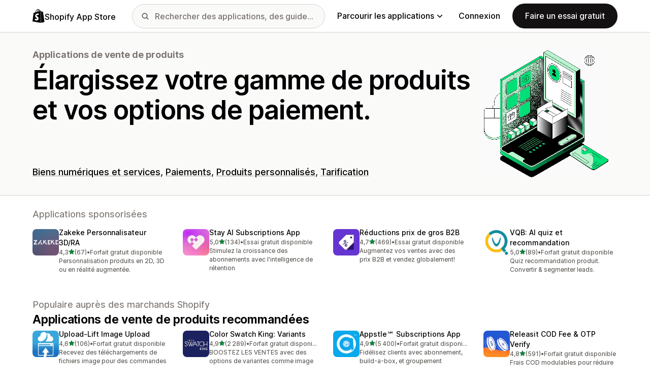

--- FILE ---
content_type: text/html; charset=utf-8
request_url: https://apps.shopify.com/categories/selling-products?locale=fr&surface_detail=selling-products-product-variants-color-swatches&surface_type=category&surface_version=redesign
body_size: 36713
content:
<!doctype html>
<html lang="fr">
<head>
  <meta charset="utf-8">
  <meta name="viewport" content="width=device-width, initial-scale=1">
  <title>Meilleures applications de Vente de produits en 2026 dans Shopify App Store</title>
  <meta name="description" content="Boostez votre boutique Shopify avec des applications pour Vente de produits. Découvrez les dernières applications gratuites et premium de notre Shopify App Store.">
  <link rel="canonical" href="https://apps.shopify.com/categories/selling-products?locale=fr">
  <link rel="icon" type="image/x-icon" href="https://apps.shopify.com/cdn/shopifycloud/shopify_app_store/assets/favicon-3d790b3e382c5c5d7167509177c07784a9b8324b90473d7eb43c83dc1967b97d.png" />
    <meta property="og:title" content="Meilleures applications de Vente de produits en 2026 dans Shopify App Store">
  <meta property="og:description" content="Boostez votre boutique Shopify avec des applications pour Vente de produits. Découvrez les dernières applications gratuites et premium de notre Shopify App Store.">
  <meta property="og:image" content="https://apps.shopify.com/cdn/shopifycloud/shopify_app_store/assets/shopify-app-store-og-20221205-765680ea3f7fdd83a99d2af93a4d70f8ee338abd3a3fb2ae4be0e114217a4bde.jpg">
  <meta property="og:url" content="https://apps.shopify.com/?locale=fr">
  <meta property="og:type" content="website">
  <meta name="twitter:card" content="summary_large_image">

  <meta name="robots" content="index">

  <meta name="csrf-param" content="authenticity_token" />
<meta name="csrf-token" content="MEiqyO_HeRezSEARi6awr0SlGHCoAPDtGYPwRXB8xMfwpYfgSfKS7QsPfTQjmDh4xPYgl5dAOPg2JZ63RTBsug" />
  <meta name="google-site-verification" content="Qu2Oloy2MEBgLgnmmmCTQ-0TuRH40OIOx63D8L8MbYQ">
  <link rel="alternate" href="https://apps.shopify.com/categories/selling-products" hreflang="x-default">
  <link rel="alternate" href="https://apps.shopify.com/categories/selling-products" hreflang="en">
  <link rel="alternate" href="https://apps.shopify.com/categories/selling-products?locale=cs" hreflang="cs">
  <link rel="alternate" href="https://apps.shopify.com/categories/selling-products?locale=da" hreflang="da">
  <link rel="alternate" href="https://apps.shopify.com/categories/selling-products?locale=de" hreflang="de">
  <link rel="alternate" href="https://apps.shopify.com/categories/selling-products?locale=es" hreflang="es">
  <link rel="alternate" href="https://apps.shopify.com/categories/selling-products?locale=fi" hreflang="fi">
  <link rel="alternate" href="https://apps.shopify.com/categories/selling-products?locale=fr" hreflang="fr">
  <link rel="alternate" href="https://apps.shopify.com/categories/selling-products?locale=it" hreflang="it">
  <link rel="alternate" href="https://apps.shopify.com/categories/selling-products?locale=ja" hreflang="ja">
  <link rel="alternate" href="https://apps.shopify.com/categories/selling-products?locale=ko" hreflang="ko">
  <link rel="alternate" href="https://apps.shopify.com/categories/selling-products?locale=nb" hreflang="nb">
  <link rel="alternate" href="https://apps.shopify.com/categories/selling-products?locale=nl" hreflang="nl">
  <link rel="alternate" href="https://apps.shopify.com/categories/selling-products?locale=pl" hreflang="pl">
  <link rel="alternate" href="https://apps.shopify.com/categories/selling-products?locale=pt-BR" hreflang="pt-BR">
  <link rel="alternate" href="https://apps.shopify.com/categories/selling-products?locale=pt-PT" hreflang="pt-PT">
  <link rel="alternate" href="https://apps.shopify.com/categories/selling-products?locale=sv" hreflang="sv">
  <link rel="alternate" href="https://apps.shopify.com/categories/selling-products?locale=th" hreflang="th">
  <link rel="alternate" href="https://apps.shopify.com/categories/selling-products?locale=tr" hreflang="tr">
  <link rel="alternate" href="https://apps.shopify.com/categories/selling-products?locale=zh-CN" hreflang="zh-CN">
  <link rel="alternate" href="https://apps.shopify.com/categories/selling-products?locale=zh-TW" hreflang="zh-TW">

    <script nonce="">
    window.bugsnagApiKey = 'e6295e2834074504b103aaaf32d1afcd'; 
  </script>

  <script
  type="text/javascript"
  nonce=""
  id="dux-data"
  
  
  data-mode=production>
  (function () {
    function getData(key) {
      const dux_info = document.getElementById('dux-data');
      if (dux_info && dux_info.dataset && dux_info.dataset[key]) {
        return dux_info.dataset[key];
      }
      return;
    }

    function loadScript(src) {
      const promise = new Promise(function(resolve, reject){
        const script = document.createElement('script');
        script.src = src;
        script.async = true;
        script.nonce = null;
        script.type = 'module';
        script.onload = () => {
          resolve(true);
        };
        script.onerror = () => {
          reject(false);
        };
        if (document.body) {
          document.body.appendChild(script);
        } else {
          document.addEventListener('DOMContentLoaded', () => {
            document.body.appendChild(script);
          });
        }
      });
      return promise;
    }

    loadScript(`https://cdn.shopify.com/shopifycloud/dux/dux-portal-5.0.1.min.js`).then(() => {

      Dux.init({
        service: 'appstore',
        mode: getData('mode') || 'development',
        eventHandlerEndpoint: 'https://apps.shopify.com/.well-known/dux',
        enableGtm: false,
        enableGtmLoader: false,
        enableActiveConsent: true,
        enableConsentBuffer: true,
        countryCode: "US",
        locale: "fr",
        shopId: getData('shop_id'),
        identityUuid: getData('identity_uuid'),
      })
    });
  })();
</script>

  <!-- Google tag (gtag.js) -->
<script nonce="">
  (function () {
    function checkConsent() {
      if (!window.Dux || !Dux.getConsentState) return;
      const consent = Dux.getConsentState();
      if (!consent.canLoadAnalytics || consent.optOutSaleOfData) return;

      document.removeEventListener('dux_consent_ready', checkConsent);
      document.removeEventListener('dux_consent_changed', checkConsent);
      loadTags();
    }

    function loadTags(evt) {
      const script = document.createElement('script');
      script.async = true;
      script.src = 'https://www.googletagmanager.com/gtag/js?l=partnersDataLayer';
      script.nonce = null;
      script.onload = () => {
        window.partnersDataLayer = window.partnersDataLayer || [];

        function gtag(){
          try {
            partnersDataLayer.push(arguments);
          } catch (err) {}
        }

        window.gtag = gtag;

        gtag('js', new Date());
      }
      script.onerror = () => {}

      document.head.appendChild(script);
    }
    document.addEventListener('dux_consent_ready', checkConsent);
    document.addEventListener('dux_consent_changed', checkConsent);
    checkConsent();
  })();
</script>

  <link rel="stylesheet" crossorigin="anonymous" href="https://apps.shopify.com/cdn/shopifycloud/shopify_app_store/assets/merchant-d66e05ac7d0de4b46801a910262f01f0f0229a8c8c62f12ec7ca358d5a7f8d2c.css" integrity="sha256-RuiNoZXTS7RBo7f3RTP1/2M+yvTwbIkRJcZ+pCv8WE4=" />
    <link rel="stylesheet" href="https://apps.shopify.com/cdn/shopifycloud/shopify_app_store/assets/tailwind-ea79d4c5bb176717e14e3281b1255821a444aa8c63f7982dd68d43d2bbbac8ef.css" data-turbo-track="reload" />
<link rel="stylesheet" href="https://apps.shopify.com/cdn/shopifycloud/shopify_app_store/assets/inter-font-7a30f1aa5d0f997bc5f993c436cf84ad0f46c641565f03872359951c99d9fab6.css" data-turbo-track="reload" />
  <meta id="i18nData" data-i18n="{&quot;frontend&quot;:{&quot;search_suggestions&quot;:{&quot;label&quot;:&quot;Rechercher&quot;,&quot;placeholder&quot;:&quot;Rechercher des applications&quot;,&quot;search_placeholder&quot;:&quot;Rechercher des applications, des guides et bien plus encore&quot;,&quot;collections_header&quot;:&quot;Collections recommandées&quot;,&quot;categories_header&quot;:&quot;Catégories&quot;,&quot;taxonomy_and_category_features&quot;:&quot;Catégories et fonctionnalités&quot;,&quot;guides_header&quot;:&quot;Guides&quot;,&quot;suggestions_available&quot;:&quot;Des suggestions sont disponibles. Utilisez les flèches Haut et Bas pour sélectionner une suggestion et la touche Entrée pour l’utiliser.&quot;,&quot;instructions&quot;:&quot;Lorsque vous commencerez à taper, il est possible que nous vous suggérions des termes de recherche courants. Utilisez les touches fléchées Haut et Bas pour sélectionner un terme de recherche.&quot;,&quot;taxonomy_header&quot;:&quot;Catégories et collections&quot;,&quot;ask_about_header&quot;:&quot;Poser des questions sur les applications&quot;,&quot;clear_search_suggestions&quot;:&quot;Effacer&quot;,&quot;mobile_close_button&quot;:&quot;Fermer la recherche&quot;,&quot;delete_icon&quot;:&quot;Supprimer la recherche récente&quot;},&quot;carousel&quot;:{&quot;aria_label&quot;:&quot;Carrousel de l’application&quot;,&quot;live_region&quot;:&quot;Diapositive %{slide_number} sur %{total_slides}&quot;},&quot;lightbox&quot;:{&quot;play&quot;:&quot;Lire le carrousel&quot;,&quot;pause&quot;:&quot;Mettre en pause le carrousel&quot;,&quot;carousel_aria_roledescription&quot;:&quot;Carrousel&quot;,&quot;slide_nav_aria_label&quot;:&quot;Choisissez la diapositive&quot;,&quot;slide_aria_roledescription&quot;:&quot;Diapositive&quot;,&quot;slide_aria_label&quot;:&quot;%{currentSlide} sur %{totalSlide}&quot;},&quot;review_modal&quot;:{&quot;modal_should_close&quot;:&quot;Votre avis sera perdu.&quot;},&quot;reply_review_modal&quot;:{&quot;confirm_should_close&quot;:&quot;Votre réponse sera perdue.&quot;,&quot;confirm_delete&quot;:&quot;Supprimer la réponse ? Cette action est irréversible.&quot;,&quot;create_title&quot;:&quot;Répondre à l&#39;avis&quot;,&quot;create_action&quot;:&quot;Soumettre la réponse&quot;,&quot;update_title&quot;:&quot;Modifier la réponse&quot;,&quot;update_action&quot;:&quot;Modifier la réponse&quot;,&quot;errors&quot;:{&quot;duplicate&quot;:&quot;Cet avis a déjà une réponse.&quot;,&quot;create&quot;:&quot;Vous ne pouvez pas répondre à cet avis.&quot;,&quot;update&quot;:&quot;Cette réponse n’est plus disponible.&quot;,&quot;validate&quot;:&quot;Vous ne pouvez pas mettre à jour cette réponse, car au moins un champ de la réponse initiale n&#39;est plus valide.&quot;,&quot;general&quot;:&quot;Une erreur s&#39;est produite. Essayez de soumettre à nouveau votre réponse.&quot;}},&quot;review_link&quot;:{&quot;link_copied&quot;:&quot;Lien copié !&quot;},&quot;helpers&quot;:{&quot;toggle&quot;:{&quot;expand&quot;:&quot;Afficher plus&quot;,&quot;collapse&quot;:&quot;Afficher moins&quot;,&quot;more&quot;:&quot;plus&quot;,&quot;more_html&quot;:&quot;%{count} de plus&quot;}},&quot;reviews&quot;:{&quot;rated_x_stars&quot;:{&quot;one&quot;:&quot;Évalué(e) à %{count} étoile(s)&quot;,&quot;other&quot;:&quot;Évalué(e) à %{count} étoiles&quot;,&quot;many&quot;:&quot;Évalué(e) à %{count} étoiles&quot;},&quot;listing_cancel_on_create_text&quot;:&quot;Votre avis sera perdu.&quot;,&quot;listing_cancel_on_update_text&quot;:&quot;Cette action supprimera toutes les modifications apportés à votre avis.&quot;,&quot;listing_delete_review_header&quot;:&quot;Supprimer votre avis ?&quot;,&quot;listing_delete_review_text&quot;:&quot;Supprimer votre avis implique que les autres ne pourront plus le voir et qu’ils ne pourront plus profiter de votre expérience vis-à-vis de l’application. Que pensez-vous d’ajouter de nouvelles informations à votre avis plutôt que de le supprimer ?&quot;,&quot;review_listing&quot;:{&quot;show_full_review&quot;:&quot;Afficher l’avis complet&quot;,&quot;show_full_reply&quot;:&quot;Afficher la réponse complète&quot;,&quot;show_less&quot;:&quot;Afficher moins&quot;,&quot;helpful_sr_label_helpful&quot;:{&quot;one&quot;:&quot;Marquer comme utile. %{count} personne(s) a(ont) trouvé cet avis utile.&quot;,&quot;other&quot;:&quot;Marquer comme utile. %{count} personnes ont trouvé cet avis utile.&quot;,&quot;many&quot;:&quot;Marquer comme utile. %{count} personnes ont trouvé cet avis utile.&quot;},&quot;helpful_sr_label_not_helpful&quot;:{&quot;one&quot;:&quot;Marquer comme inutile. %{count} personne(s) a(ont) trouvé cet avis utile.&quot;,&quot;other&quot;:&quot;Marquer comme inutile. %{count} personnes ont trouvé cet avis utile.&quot;,&quot;many&quot;:&quot;Marquer comme inutile. %{count} personnes ont trouvé cet avis utile.&quot;},&quot;helpful_auth_to_rate&quot;:&quot;Veuillez vous connecter pour marquer cet avis comme utile.&quot;,&quot;helpful_feedback_flash_message&quot;:&quot;Merci pour vos commentaires&quot;},&quot;review_create_error&quot;:&quot;Pour laisser un avis sur l’application, l’application doit être actuellement installée dans votre boutique ou avoir été désinstallée au cours des 45 derniers jours. Vous devez également avoir souscrit un forfait Shopify payant et ne pas avoir enfreint les conditions générales de Shopify.&quot;,&quot;review_update_error&quot;:&quot;Cet avis n’est plus disponible.&quot;,&quot;review_validate_error&quot;:&quot;Vous ne pouvez pas vérifier cet avis, car au moins un champ de la révision d’origine n’est plus valide.&quot;,&quot;review_general_error&quot;:&quot;Une erreur s’est produite. Veuillez réessayer de soumettre votre avis plus tard.&quot;,&quot;review_account_type_error&quot;:&quot;Les partenaires ne sont pas autorisés à laisser d’avis sur l’App Store de Shopify, sous peine d’enfreindre notre Accord du Programme Partenaires et notre Politique d’utilisation acceptable.&quot;,&quot;review_conflict_error&quot;:&quot;Nous avons supprimé votre avis précédent afin de préserver la qualité des avis sur notre place de marché. Vous ne pouvez pas laisser un autre avis pour cette application.&quot;},&quot;replies&quot;:{&quot;modal_create_header&quot;:&quot;Répondre à l’avis&quot;,&quot;modal_create_body_label&quot;:&quot;Fournissez des conseils pour aider le relecteur à résoudre les problèmes rencontrés avec votre application.&quot;,&quot;modal_create_primary_action&quot;:&quot;Soumettre une réponse&quot;,&quot;modal_update_header&quot;:&quot;Mettre à jour la réponse&quot;,&quot;modal_update_body_label&quot;:&quot;Mettez à jour votre réponse postée. Le relecteur sera informé du nouveau contenu.&quot;,&quot;modal_update_primary_action&quot;:&quot;Mettre à jour la réponse&quot;,&quot;errors&quot;:{&quot;duplicate&quot;:&quot;Cet avis a déjà une réponse.&quot;,&quot;create&quot;:&quot;Vous ne pouvez pas répondre à cet avis.&quot;,&quot;update&quot;:&quot;Cette réponse n’est plus disponible.&quot;,&quot;validate&quot;:&quot;Vous ne pouvez pas mettre à jour cette réponse car au moins un champ de la réponse d’origine n’est plus valide.&quot;,&quot;general&quot;:&quot;Une erreur s’est produite. Essayez de soumettre à nouveau votre réponse.&quot;,&quot;open_from_hash&quot;:&quot;L’avis que vous recherchez est introuvable.&quot;},&quot;cancel_on_create_text&quot;:&quot;Votre réponse sera perdue.&quot;,&quot;cancel_on_update_text&quot;:&quot;Cela supprimera toutes les modifications apportées à la réponse.&quot;,&quot;delete_header&quot;:&quot;Supprimer la réponse ?&quot;,&quot;delete_text&quot;:&quot;La suppression de votre réponse signifie que les autres ne pourront plus la voir. Pensez à mettre à jour votre réponse avec de nouvelles informations au lieu de la supprimer.&quot;},&quot;support_interactions&quot;:{&quot;feedback_cancel_text&quot;:&quot;Votre commentaire sera perdu.&quot;,&quot;modal_ok_action&quot;:&quot;OK&quot;,&quot;close&quot;:&quot;Fermer&quot;},&quot;contact_support&quot;:{&quot;modal_close_text&quot;:&quot;Êtes-vous sûr(e) ?&quot;}}}">
<meta id="monorailVisitorMetadata" data-monorail-visitor-metadata="{&quot;userToken&quot;:&quot;&quot;,&quot;sessionToken&quot;:&quot;&quot;,&quot;shopId&quot;:null,&quot;locale&quot;:&quot;fr&quot;,&quot;clientIp&quot;:&quot;3.22.130.22&quot;,&quot;userAgent&quot;:&quot;Mozilla/5.0 (Macintosh; Intel Mac OS X 10_15_7) AppleWebKit/537.36 (KHTML, like Gecko) Chrome/131.0.0.0 Safari/537.36; ClaudeBot/1.0; +claudebot@anthropic.com)&quot;,&quot;shopPlan&quot;:null}">
<script type="text/javascript" nonce="">

  window.I18n = window.I18n || {};
  let i18nObjs = [JSON.parse(document.getElementById("i18nData").dataset.i18n)];

  window.I18n.data = i18nObjs.reduce(function (accumulator, currentObj) {
    Object.keys(currentObj).forEach(function (key) {
      accumulator[key] = currentObj[key];
    });
    return accumulator;
  }, {});

  window.MonorailVisitorMetadata = JSON.parse(document.getElementById("monorailVisitorMetadata").dataset.monorailVisitorMetadata);

</script>

    
    
    <script src="https://apps.shopify.com/cdn/shopifycloud/shopify_app_store/bundles/assets/application_next-grxUYGKz.js" crossorigin="anonymous" type="module"></script><link rel="modulepreload" href="https://apps.shopify.com/cdn/shopifycloud/shopify_app_store/bundles/assets/decode-Bn6vFd8o.js" as="script" crossorigin="anonymous">
<link rel="modulepreload" href="https://apps.shopify.com/cdn/shopifycloud/shopify_app_store/bundles/assets/stimulus-DGM_J8cU.js" as="script" crossorigin="anonymous">
<link rel="modulepreload" href="https://apps.shopify.com/cdn/shopifycloud/shopify_app_store/bundles/assets/client-B855uHs9.js" as="script" crossorigin="anonymous">
<link rel="modulepreload" href="https://apps.shopify.com/cdn/shopifycloud/shopify_app_store/bundles/assets/monorail-edge-producer-9tm7TE-W.js" as="script" crossorigin="anonymous">
<link rel="modulepreload" href="https://apps.shopify.com/cdn/shopifycloud/shopify_app_store/bundles/assets/react-DwDBJDL7.js" as="script" crossorigin="anonymous">
<link rel="modulepreload" href="https://apps.shopify.com/cdn/shopifycloud/shopify_app_store/bundles/assets/index-B08taTzh.js" as="script" crossorigin="anonymous">
<link rel="modulepreload" href="https://apps.shopify.com/cdn/shopifycloud/shopify_app_store/bundles/assets/stimulus-C850IYwE.js" as="script" crossorigin="anonymous">
<link rel="modulepreload" href="https://apps.shopify.com/cdn/shopifycloud/shopify_app_store/bundles/assets/dom-helpers-E_jcM3uZ.js" as="script" crossorigin="anonymous">
<link rel="modulepreload" href="https://apps.shopify.com/cdn/shopifycloud/shopify_app_store/bundles/assets/preload-helper-gXX2zx0f.js" as="script" crossorigin="anonymous">
</head>
<body id="CategoriesShow" class="tw-font-sans tw-antialiased tw-min-w-full tw-min-h-screen tw-flex tw-flex-col">
  <header id="AppStoreNavbar" data-section-name="global-nav" class="tw-sticky tw-top-0 tw-h-navHeight--mobile lg:tw-h-navHeight--desktop tw-z-[998] lg:tw-z-[1000] tw-border-b tw-bg-canvas-primary tw-text-fg-primary tw-border-b-stroke-primary">
  <nav class="tw-container tw-h-full tw-mx-auto tw-flex tw-items-center tw-justify-between lg:tw-py-sm tw-bg-[inherit] tw-leading-3">
    <div class="tw-grow lg:tw-grow-0">
      <a class="tw-inline-flex tw-items-center tw-gap-sm" aria-label="Logo Shopify App Store" href="/?locale=fr">
            <span role="img" class="tw-w-xl"><svg xmlns="http://www.w3.org/2000/svg" fill="currentColor" viewBox="0 0 54 60">
  <path d="m37.82 59.855 15.187-3.774s-6.539-44.21-6.58-44.513a.582.582 0 0 0-.527-.49c-.219-.019-4.495-.084-4.495-.084s-2.606-2.53-3.586-3.49v52.351ZM36.166 7c-.003.002-.672.208-1.796.557-.189-.61-.465-1.36-.86-2.113-1.273-2.43-3.138-3.715-5.391-3.718h-.008c-.157 0-.312.015-.469.028a6.766 6.766 0 0 0-.203-.235C26.457.47 25.199-.042 23.691.003c-2.91.083-5.807 2.184-8.157 5.917-1.653 2.626-2.911 5.926-3.268 8.48l-5.729 1.775c-1.686.53-1.74.582-1.96 2.171C4.414 19.548 0 53.67 0 53.67L36.61 60V6.925c-.18.012-.342.045-.444.075Zm-8.454 2.618-6.174 1.911c.597-2.284 1.728-4.559 3.118-6.05.517-.555 1.24-1.174 2.097-1.527.804 1.68.98 4.058.96 5.666Zm-3.964-7.679c.683-.015 1.258.135 1.75.458-.787.409-1.547.995-2.26 1.76-1.848 1.983-3.264 5.061-3.83 8.03-1.76.545-3.484 1.08-5.07 1.57 1.001-4.674 4.919-11.688 9.41-11.818Zm-5.66 26.628c.196 3.114 8.39 3.794 8.85 11.09.361 5.739-3.045 9.665-7.953 9.975-5.89.371-9.133-3.105-9.133-3.105l1.248-5.31s3.264 2.462 5.877 2.297c1.707-.108 2.317-1.496 2.255-2.478-.257-4.062-6.929-3.822-7.35-10.498-.355-5.617 3.334-11.31 11.474-11.823 3.136-.198 4.743.603 4.743.603l-1.861 6.964s-2.077-.945-4.538-.79c-3.611.228-3.65 2.505-3.613 3.075ZM29.646 9.02c-.022-1.473-.197-3.523-.883-5.295 2.208.419 3.294 2.917 3.754 4.406-.851.262-1.821.562-2.871.889Z"/>
</svg>
</span>
            <span class="tw-text-label-lg tw-whitespace-nowrap tw-pt-2xs">
              Shopify App Store
            </span>
</a>    </div>
    <div class="tw-bg-[inherit] tw-flex tw-flex-grow-0 tw-justify-center tw-items-center lg:tw-px-8 lg:tw-flex-grow">
      
<div class="search-component tw-w-full tw-max-w-[500px]">
  <button name="button" type="submit" class="tw-block tw-w-5 tw-h-full tw-bg-no-repeat tw-bg-center lg:tw-hidden" data-module="ui-search-navbar__activator" aria-label="Rechercher">
    <span role="img"><svg fill="currentColor" xmlns="http://www.w3.org/2000/svg" viewBox="0 0 20 20"><path d="M2 8a6 6 0 1 1 12.01.01A6 6 0 0 1 2 8Zm17.7 10.3-5.39-5.4A8 8 0 1 0 0 8a8 8 0 0 0 12.9 6.31l5.4 5.4a1 1 0 1 0 1.4-1.42Z"/></svg>
</span>
    <span class="tw-hidden" aria-hidden="true">
      Rechercher
    </span>
  </button>
  <form id="UiSearchInputForm" data-source="autocomplete" class="tw-hidden tw-m-0 tw-relative lg:tw-block" action="/search" accept-charset="UTF-8" method="get">
      <div class="tw-absolute tw-top-1/2 -tw-translate-y-1/2 tw-translate-x-lg tw-bg-fg-secondary tw-w-[20px] tw-h-[20px] [mask-image:url(merchant/navbar/search-icon)] [mask-repeat:no-repeat] [mask-position:center] [mask-size:20px] tw-skew-x-0 tw-skew-y-0 tw-rotate-0 tw-scale-x-100 tw-scale-y-100">
      </div>
      <input type="search" name="q" id="q" placeholder="Rechercher des applications, des guides et bien plus encore" class="tw-w-full tw-max-w-[31.25rem] tw-h-12 tw-border-stroke-primary tw-bg-input-canvas-default tw-border tw-rounded-2xl tw-pl-[44px] tw-pr-14 tw-text-input-default tw-text-fg-primary placeholder:tw-text-fg-tertiary webkit-search-cancel-button:tw-hidden" autocomplete="off" />
</form></div>

      <div class="tw-bg-[inherit]">
          <div class="tw-hidden tw-ml-xl lg:tw-block tw-bg-[inherit]">
            
<div class="megamenu-component tw-bg-[inherit]">
  <button
    class="tw-group tw-flex tw-whitespace-nowrap tw-items-center tw-text-link-md link-block--primary"
    type="button"
    data-expandable-content
    data-has-overlay
    data-open-for-breakpoint="lg"
    data-content-id="AppStoreMegamenu">
      Parcourir les applications
      <div class="tw-transition-transform tw-origin-center tw-duration-300 tw-rotate-0 tw-ease-out group-[.tw-active]:tw-rotate-180 tw-ml-1.5">
        <span role="img"><svg width="10" height="6" fill="currentColor" xmlns="http://www.w3.org/2000/svg"><path fill-rule="evenodd" clip-rule="evenodd" d="M9.78.22c.3.3.3.77 0 1.06L5.53 5.53c-.3.3-.77.3-1.06 0L.22 1.28A.75.75 0 0 1 1.28.22L5 3.94 8.72.22c.3-.3.77-.3 1.06 0Z"/></svg>
</span>
      </div>
  </button>
  <div id="AppStoreMegamenu" class="tw-fixed tw-overflow-hidden tw-left-0 tw-top-navHeight--desktop -tw-mt-1 tw-w-full tw-invisible -tw-translate-y-full tw-transition-[visibility,transform] tw-duration-300 tw-ease-out tw-bg-[inherit] tw-z-[-1] [&.tw-active]:tw-visible [&.tw-active]:tw-translate-y-0">
    <div class="tw-container tw-flex tw-flex-nowrap tw-pt-xl tw-pb-2xl tw-mx-auto tw-min-h-[350px]">
      <div class="tw-w-8/12 tw-pr-xl">
        <h2 class="tw-text-body-sm tw-pb-sm tw-opacity-60">Applications par catégorie</h2>
        <ul class="tw-grid tw-grid-cols-2 tw-grid-flow-row tw-gap-xl">
            <li class="tw-group">
              <a class="js-monorail-element-click-tracking tw-block tw-max-w-[340px]" data-monorail-click="AppStoreElementClick" data-element="Sales channels" data-element-group="nav-bar-megamenu" data-page-url="https://apps.shopify.com/categories/selling-products?locale=fr&amp;surface_detail=selling-products-product-variants-color-swatches&amp;surface_type=category&amp;surface_version=redesign" data-page-type="all" href="https://apps.shopify.com/categories/sales-channels?locale=fr&amp;surface_detail=navbar-categories&amp;surface_type=navbar">
                <span class="tw-text-heading-md link-block--primary">
                  Canaux de vente
                </span>
                <p class="tw-text-body-sm tw-opacity-60">
                  Synchronisez vos produits avec les places de marché, les flux de produits, les sauvegardes de données, les points de vente et le retail
                </p>
</a>            </li>
            <li class="tw-group">
              <a class="js-monorail-element-click-tracking tw-block tw-max-w-[340px]" data-monorail-click="AppStoreElementClick" data-element="Finding products" data-element-group="nav-bar-megamenu" data-page-url="https://apps.shopify.com/categories/selling-products?locale=fr&amp;surface_detail=selling-products-product-variants-color-swatches&amp;surface_type=category&amp;surface_version=redesign" data-page-type="all" href="https://apps.shopify.com/categories/finding-products?locale=fr&amp;surface_detail=navbar-categories&amp;surface_type=navbar">
                <span class="tw-text-heading-md link-block--primary">
                  Trouver des produits
                </span>
                <p class="tw-text-body-sm tw-opacity-60">
                  Sourcez des produits avec le dropshipping, l’impression à la demande, l’achat en gros, et contactez des fournisseurs.
                </p>
</a>            </li>
            <li class="tw-group">
              <a class="js-monorail-element-click-tracking tw-block tw-max-w-[340px]" data-monorail-click="AppStoreElementClick" data-element="Selling products" data-element-group="nav-bar-megamenu" data-page-url="https://apps.shopify.com/categories/selling-products?locale=fr&amp;surface_detail=selling-products-product-variants-color-swatches&amp;surface_type=category&amp;surface_version=redesign" data-page-type="all" href="https://apps.shopify.com/categories/selling-products?locale=fr&amp;surface_detail=navbar-categories&amp;surface_type=navbar">
                <span class="tw-text-heading-md link-block--primary">
                  Vente de produits
                </span>
                <p class="tw-text-body-sm tw-opacity-60">
                  Vendez plus avec les abonnements, les Digital Downloads, les paiements, les paiements à la livraison et les options de produits.
                </p>
</a>            </li>
            <li class="tw-group">
              <a class="js-monorail-element-click-tracking tw-block tw-max-w-[340px]" data-monorail-click="AppStoreElementClick" data-element="Orders and shipping" data-element-group="nav-bar-megamenu" data-page-url="https://apps.shopify.com/categories/selling-products?locale=fr&amp;surface_detail=selling-products-product-variants-color-swatches&amp;surface_type=category&amp;surface_version=redesign" data-page-type="all" href="https://apps.shopify.com/categories/orders-and-shipping?locale=fr&amp;surface_detail=navbar-categories&amp;surface_type=navbar">
                <span class="tw-text-heading-md link-block--primary">
                  Commandes et expéditions
                </span>
                <p class="tw-text-body-sm tw-opacity-60">
                  Gérez le traitement des commandes en maîtrisant le suivi des commandes, l’impression des commandes et des factures et les étiquettes d’expédition
                </p>
</a>            </li>
            <li class="tw-group">
              <a class="js-monorail-element-click-tracking tw-block tw-max-w-[340px]" data-monorail-click="AppStoreElementClick" data-element="Store design" data-element-group="nav-bar-megamenu" data-page-url="https://apps.shopify.com/categories/selling-products?locale=fr&amp;surface_detail=selling-products-product-variants-color-swatches&amp;surface_type=category&amp;surface_version=redesign" data-page-type="all" href="https://apps.shopify.com/categories/store-design?locale=fr&amp;surface_detail=navbar-categories&amp;surface_type=navbar">
                <span class="tw-text-heading-md link-block--primary">
                  Design de boutique
                </span>
                <p class="tw-text-body-sm tw-opacity-60">
                  Personnalisez vos interfaces de vente grâce à des solutions de référencement naturel, de traduction et de conversion de devises, ainsi que des badges de confiance.
                </p>
</a>            </li>
            <li class="tw-group">
              <a class="js-monorail-element-click-tracking tw-block tw-max-w-[340px]" data-monorail-click="AppStoreElementClick" data-element="Marketing and conversion" data-element-group="nav-bar-megamenu" data-page-url="https://apps.shopify.com/categories/selling-products?locale=fr&amp;surface_detail=selling-products-product-variants-color-swatches&amp;surface_type=category&amp;surface_version=redesign" data-page-type="all" href="https://apps.shopify.com/categories/marketing-and-conversion?locale=fr&amp;surface_detail=navbar-categories&amp;surface_type=navbar">
                <span class="tw-text-heading-md link-block--primary">
                  Marketing et conversion
                </span>
                <p class="tw-text-body-sm tw-opacity-60">
                  Gagnez des clients grâce aux avis, aux lots, aux ventes incitatives, à l’expérience de paiement et au marketing par e-mail
                </p>
</a>            </li>
            <li class="tw-group">
              <a class="js-monorail-element-click-tracking tw-block tw-max-w-[340px]" data-monorail-click="AppStoreElementClick" data-element="Store management" data-element-group="nav-bar-megamenu" data-page-url="https://apps.shopify.com/categories/selling-products?locale=fr&amp;surface_detail=selling-products-product-variants-color-swatches&amp;surface_type=category&amp;surface_version=redesign" data-page-type="all" href="https://apps.shopify.com/categories/store-management?locale=fr&amp;surface_detail=navbar-categories&amp;surface_type=navbar">
                <span class="tw-text-heading-md link-block--primary">
                  Gestion de boutique
                </span>
                <p class="tw-text-body-sm tw-opacity-60">
                  Développez votre activité grâce à des fonctionnalités d’assistance, de chat, de FAQ, d’analyses de données et d’automatisation du flux de travail
                </p>
</a>            </li>
        </ul>
      </div>
      <div class="tw-w-4/12 tw-pl-xl tw-relative before:tw-content-[''] before:tw-absolute before:tw-top-0 before:tw-left-0 before:tw-h-full before:tw-border-l before:tw-border-solid before:tw-border-[inherit] before:tw-opacity-20">
        <ul class="tw-grid tw-gap-lg">
            <li>
              <a class="js-monorail-element-click-tracking" data-monorail-click="AppStoreElementClick" data-element="merchant-tech-stack-clay-imports" data-element-group="nav-bar-megamenu" data-page-url="https://apps.shopify.com/categories/selling-products?locale=fr&amp;surface_detail=selling-products-product-variants-color-swatches&amp;surface_type=category&amp;surface_version=redesign" data-page-type="all" href="https://apps.shopify.com/stories/merchant-tech-stack-clay-imports?locale=fr&amp;surface_detail=whats-new&amp;surface_type=navbar">
                    <div class="tw-group tw-flex tw-gap-md">
  <picture class="tw-w-appIcon--md tw-h-appIcon--md tw-bg-canvas-tertiary tw-rounded-xs tw-overflow-hidden tw-shrink-0">
  <img alt="" class="tw-transition tw-ease-out tw-duration-500 group-hover:tw-scale-[1.025]" srcset="https://apps.shopify.com/cdn/shopifycloud/shopify_app_store/assets/merchant/story-pages/merchant-tech-stack-clay-imports/hero-small-29ae04bfd18ae36a783491a276983e785c646d611d3ef007809f8be5f7b1518f.webp 1x, https://apps.shopify.com/cdn/shopifycloud/shopify_app_store/assets/merchant/story-pages/merchant-tech-stack-clay-imports/hero-small@2x-77f4889bdb60e3ca9a9741aca8839336f778f429a749e3642276f994029d6d09.webp 2x" src="https://apps.shopify.com/cdn/shopifycloud/shopify_app_store/assets/merchant/story-pages/merchant-tech-stack-clay-imports/hero-small-29ae04bfd18ae36a783491a276983e785c646d611d3ef007809f8be5f7b1518f.webp" />
</picture>

  <div>
    <div class="tw-text-body-sm tw-opacity-60">Tech stack marchand</div>
    <span class="tw-text-heading-md link-block--primary">Clay Imports</span>
  </div>
</div>

</a>            </li>
            <li>
              <a class="js-monorail-element-click-tracking" data-monorail-click="AppStoreElementClick" data-element="spotlight-app-jotly" data-element-group="nav-bar-megamenu" data-page-url="https://apps.shopify.com/categories/selling-products?locale=fr&amp;surface_detail=selling-products-product-variants-color-swatches&amp;surface_type=category&amp;surface_version=redesign" data-page-type="all" href="https://apps.shopify.com/stories/spotlight-app-jotly?locale=fr&amp;surface_detail=whats-new&amp;surface_type=navbar">
                    <div class="tw-group tw-flex tw-gap-md">
  <picture class="tw-w-appIcon--md tw-h-appIcon--md tw-bg-canvas-tertiary tw-rounded-xs tw-overflow-hidden tw-shrink-0">
  <img alt="" class="tw-transition tw-ease-out tw-duration-500 group-hover:tw-scale-[1.025]" srcset="https://apps.shopify.com/cdn/shopifycloud/shopify_app_store/assets/merchant/story-pages/spotlight-app-jotly/hero-small-e6398d5493e3e14a83a19485666976ab9b4087e35ddb0540713243f3013cb0fe.webp 1x, https://apps.shopify.com/cdn/shopifycloud/shopify_app_store/assets/merchant/story-pages/spotlight-app-jotly/hero-small@2x-f283547ede989dfb918445671eaf047b43ac950c66a01f0636a95f0558b82439.webp 2x" src="https://apps.shopify.com/cdn/shopifycloud/shopify_app_store/assets/merchant/story-pages/spotlight-app-jotly/hero-small-e6398d5493e3e14a83a19485666976ab9b4087e35ddb0540713243f3013cb0fe.webp" />
</picture>

  <div>
    <div class="tw-text-body-sm tw-opacity-60">Application en vedette</div>
    <span class="tw-text-heading-md link-block--primary">Trouvez la solution idéale avec Jotly</span>
  </div>
</div>

</a>            </li>
            <li>
              <a class="js-monorail-element-click-tracking" data-monorail-click="AppStoreElementClick" data-element="guide-selling-b2b" data-element-group="nav-bar-megamenu" data-page-url="https://apps.shopify.com/categories/selling-products?locale=fr&amp;surface_detail=selling-products-product-variants-color-swatches&amp;surface_type=category&amp;surface_version=redesign" data-page-type="all" href="https://apps.shopify.com/stories/guide-selling-b2b?locale=fr&amp;surface_detail=whats-new&amp;surface_type=navbar">
                    <div class="tw-group tw-flex tw-gap-md">
  <picture class="tw-w-appIcon--md tw-h-appIcon--md tw-bg-canvas-tertiary tw-rounded-xs tw-overflow-hidden tw-shrink-0">
  <img alt="" class="tw-transition tw-ease-out tw-duration-500 group-hover:tw-scale-[1.025]" srcset="https://apps.shopify.com/cdn/shopifycloud/shopify_app_store/assets/merchant/story-pages/guide-selling-b2b/hero-small-f65ea57243738ab1937033e5fd7f24b6996af8241ba3da48b3c90474137dc31f.webp 1x, https://apps.shopify.com/cdn/shopifycloud/shopify_app_store/assets/merchant/story-pages/guide-selling-b2b/hero-small@2x-28c6030f6efbc131b163735cb2e31a8c9c6b65e5fdcd0ca871c10bdd3fb8c0f2.webp 2x" src="https://apps.shopify.com/cdn/shopifycloud/shopify_app_store/assets/merchant/story-pages/guide-selling-b2b/hero-small-f65ea57243738ab1937033e5fd7f24b6996af8241ba3da48b3c90474137dc31f.webp" />
</picture>

  <div>
    <div class="tw-text-body-sm tw-opacity-60">Guide</div>
    <span class="tw-text-heading-md link-block--primary">Stimulez votre activité B2B avec des applications</span>
  </div>
</div>

</a>            </li>
            <li>
              <a class="js-monorail-element-click-tracking" data-monorail-click="AppStoreElementClick" data-element="guide-built-for-shopify" data-element-group="nav-bar-megamenu" data-page-url="https://apps.shopify.com/categories/selling-products?locale=fr&amp;surface_detail=selling-products-product-variants-color-swatches&amp;surface_type=category&amp;surface_version=redesign" data-page-type="all" href="https://apps.shopify.com/stories/guide-built-for-shopify?locale=fr&amp;surface_detail=whats-new&amp;surface_type=navbar">
                <div class="tw-group tw-flex tw-gap-md">
  <picture class="tw-w-appIcon--md tw-h-appIcon--md tw-bg-canvas-tertiary tw-rounded-xs tw-overflow-hidden tw-shrink-0">
  <img alt="" class="tw-transition tw-ease-out tw-duration-500 group-hover:tw-scale-[1.025]" srcset="https://apps.shopify.com/cdn/shopifycloud/shopify_app_store/assets/merchant/story-pages/guide-built-for-shopify/hero-small-bfecd14829fca14568d8b3a0257f89e14c27206af8d8afef155b6cefba086eb6.webp 1x, https://apps.shopify.com/cdn/shopifycloud/shopify_app_store/assets/merchant/story-pages/guide-built-for-shopify/hero-small@2x-e5838d87db3c4ae47c5a698e2b26ad4b408864cedd289795c574d98cb4b643dd.webp 2x" src="https://apps.shopify.com/cdn/shopifycloud/shopify_app_store/assets/merchant/story-pages/guide-built-for-shopify/hero-small-bfecd14829fca14568d8b3a0257f89e14c27206af8d8afef155b6cefba086eb6.webp" />
</picture>

  <div>
    <div class="tw-text-body-sm tw-opacity-60">Guide</div>
    <span class="tw-text-heading-md link-block--primary">BFS : votre accès direct à des applications de qualité</span>
  </div>
</div>

</a>          </li>
            <li class="tw-group">
              <a class="js-monorail-element-click-tracking" data-monorail-click="AppStoreElementClick" data-element="all-app-stories" data-element-group="nav-bar-megamenu" data-page-url="https://apps.shopify.com/categories/selling-products?locale=fr&amp;surface_detail=selling-products-product-variants-color-swatches&amp;surface_type=category&amp;surface_version=redesign" data-page-type="all" href="https://apps.shopify.com/stories?locale=fr&amp;surface_detail=whats-new&amp;surface_type=navbar">
                    <span class="tw-text-heading-md link-block--primary">
                      Plus de récits
                    </span>
</a>            </li>
        </ul>
      </div>
    </div>
  </div>
</div>

          </div>
      </div>
    </div>
    <div class="tw-flex tw-flex-nowrap tw-flex-row tw-items-center">
      <button
        class="tw-nav-hamburger tw-block tw-w-5 tw-h-5 tw-bg-no-repeat tw-bg-center tw-ml-lg lg:tw-hidden"
        type="button"
        aria-label="Menu">
        <span role="img"><svg fill="currentColor" xmlns="http://www.w3.org/2000/svg" viewBox="0 0 20 16"><path d="M19 9H1a1 1 0 0 1 0-2h18a1 1 0 1 1 0 2Zm0-7H1a1 1 0 0 1 0-2h18a1 1 0 1 1 0 2Zm0 14H1a1 1 0 0 1 0-2h18a1 1 0 0 1 0 2Z"/></svg>
</span>
      </button>
      <div class="tw-hidden lg:tw-inline">
        <div class="login-logout-component">
    <a class="tw-group/link-component tw-underline-offset-linkOffset tw-decoration-linkWeight tw-text-link-md tw-no-underline hover:tw-underline active:tw-underline tw-text-fg-primary hover:tw-text-fg-primary active:tw-text-fg-primary tw-decoration-stroke-fg-primary js-monorail-element-click-tracking
            tw-border-transparent hover:tw-border-fg-primary" data-ga-event="Main Nav" data-ga-action="Clicked" data-ga-label="Log in" data-monorail-click="AppStoreElementClick" data-element="log-in-btn" data-element-group="nav-bar-megamenu" data-page-url="https://apps.shopify.com/categories/selling-products?locale=fr&amp;surface_detail=selling-products-product-variants-color-swatches&amp;surface_type=category&amp;surface_version=redesign" data-page-type="all" href="/login/initiate_shopify_auth_without_shop?locale=fr&amp;redirect_uri=%2Fcategories%2Fselling-products%3Flocale%3Dfr%26show_store_picker%3D1%26surface_detail%3Dselling-products-product-variants-color-swatches%26surface_type%3Dcategory%26surface_version%3Dredesign&amp;return_to=%2Fcategories%2Fselling-products%3Flocale%3Dfr%26surface_detail%3Dselling-products-product-variants-color-swatches%26surface_type%3Dcategory%26surface_version%3Dredesign">Connexion</a>

</div>

      </div>
      <div class="tw-hidden lg:tw-inline lg:tw-ml-6">
          <div class="signup-component">
  <a class="tw-rounded-full tw-cursor-pointer tw-no-underline tw-appearance-none tw-inline-block tw-text-center tw-border disabled:tw-cursor-not-allowed tw-outline-3 tw-outline-button-outline-focus focus-visible:tw-outline tw-button-primary tw-whitespace-nowrap tw-px-5 tw-py-sm sm:tw-px-6 sm:tw-py-md tw-text-link-md js-monorail-element-click-tracking tw-w-full" data-monorail-click="AppStoreElementClick" data-element="get-started-btn" data-element-group="nav-bar-megamenu" data-page-url="https://apps.shopify.com/categories/selling-products?locale=fr&amp;surface_detail=selling-products-product-variants-color-swatches&amp;surface_type=category&amp;surface_version=redesign" data-page-type="all" href="https://accounts.shopify.com/store-create?_s=&amp;_y=&amp;locale=fr&amp;signup_page=https%3A%2F%2Fapps.shopify.com%2Fcategories%2Fselling-products%3Flocale%3Dfr%26surface_detail%3Dselling-products-product-variants-color-swatches%26surface_type%3Dcategory%26surface_version%3Dredesign&amp;signup_types%5B%5D=paid_trial_experience">
  Faire un essai gratuit
</a>
</div>

      </div>
    </div>
  </nav>
</header>


  <div data-section-name="global-nav" class="tw-appstore-side-navbar
        tw-w-full tw-h-full tw-bg-canvas-primary tw-bottom-0
        tw-overflow-y-auto tw-fixed tw-top-0 tw-right-0
        tw-z-[1000] tw-invisible
        tw-translate-x-full
        sm:tw-w-96
        lg:tw-will-change-auto
        [&amp;.tw-is-open]:tw-translate-x-0
        [&amp;.tw-is-open]:tw-visible" role="dialog" aria-label="Navigation principale" aria-modal="true">
  <div class="side-menu-component tw-h-full tw-container">
  <div class="tw-min-h-full tw-flex tw-flex-col">
    <div class="tw-sticky tw-top-sm tw-bg-canvas-primary tw-bg-opacity-80 tw-backdrop-blur-sm tw-rounded-full tw-flex tw-justify-center tw-self-end tw-h-3xl tw-w-3xl -tw-mr-[14px] tw-items-center tw-shrink-0">
      <button name="button" type="button" class="tw-appstore-side-menu__close-button tw-bg-no-repeat tw-bg-center tw-box-content tw-h-5 tw-w-5" style="background-image: url(https://apps.shopify.com/cdn/shopifycloud/shopify_app_store/assets/merchant/navbar/close-d8135512b5f5d89ef5d4c8ae94041d79fcc8addea0e1b4adf07547db4197b4b8.svg); background-size: 1.25rem" aria-label="fermer" data-ga-event="Main Nav" data-ga-action="close navigation" data-monorail-click="AppStoreElementClick" data-element="close-side-menu" data-element-group="side-menu" data-page-url="https://apps.shopify.com/categories/selling-products?locale=fr&amp;surface_detail=selling-products-product-variants-color-swatches&amp;surface_type=category&amp;surface_version=redesign" data-page-type="all"></button>
    </div>
    <div class="tw-flex tw-flex-col tw-pb-xl tw-grow tw-gap-y-8 tw-justify-between">
      <div class="tw-pb-8">
        <div aria-hidden="true" class="tw-text-heading-md tw-text-fg-tertiary tw-mb-md">
          Applications par catégorie
        </div>
        <ul aria-label="Applications par catégorie">
            <li class="tw-mb-sm last:tw-mb-0">
              <a class="tw-group/link-component tw-underline-offset-linkOffset tw-decoration-linkWeight tw-text-link-md lg:tw-text-link-lg tw-no-underline hover:tw-underline active:tw-underline tw-text-fg-primary hover:tw-text-fg-primary active:tw-text-fg-primary tw-decoration-stroke-fg-primary js-monorail-element-click-tracking !tw-text-heading-lg" data-monorail-click="AppStoreElementClick" data-element="Sales channels" data-element-group="side-menu" data-page-url="https://apps.shopify.com/categories/selling-products?locale=fr&amp;surface_detail=selling-products-product-variants-color-swatches&amp;surface_type=category&amp;surface_version=redesign" data-page-type="all" href="https://apps.shopify.com/categories/sales-channels?locale=fr&amp;surface_detail=navbar-categories&amp;surface_type=navbar">
                Canaux de vente
</a>
            </li>
            <li class="tw-mb-sm last:tw-mb-0">
              <a class="tw-group/link-component tw-underline-offset-linkOffset tw-decoration-linkWeight tw-text-link-md lg:tw-text-link-lg tw-no-underline hover:tw-underline active:tw-underline tw-text-fg-primary hover:tw-text-fg-primary active:tw-text-fg-primary tw-decoration-stroke-fg-primary js-monorail-element-click-tracking !tw-text-heading-lg" data-monorail-click="AppStoreElementClick" data-element="Finding products" data-element-group="side-menu" data-page-url="https://apps.shopify.com/categories/selling-products?locale=fr&amp;surface_detail=selling-products-product-variants-color-swatches&amp;surface_type=category&amp;surface_version=redesign" data-page-type="all" href="https://apps.shopify.com/categories/finding-products?locale=fr&amp;surface_detail=navbar-categories&amp;surface_type=navbar">
                Trouver des produits
</a>
            </li>
            <li class="tw-mb-sm last:tw-mb-0">
              <a class="tw-group/link-component tw-underline-offset-linkOffset tw-decoration-linkWeight tw-text-link-md lg:tw-text-link-lg tw-no-underline hover:tw-underline active:tw-underline tw-text-fg-primary hover:tw-text-fg-primary active:tw-text-fg-primary tw-decoration-stroke-fg-primary js-monorail-element-click-tracking !tw-text-heading-lg" data-monorail-click="AppStoreElementClick" data-element="Selling products" data-element-group="side-menu" data-page-url="https://apps.shopify.com/categories/selling-products?locale=fr&amp;surface_detail=selling-products-product-variants-color-swatches&amp;surface_type=category&amp;surface_version=redesign" data-page-type="all" href="https://apps.shopify.com/categories/selling-products?locale=fr&amp;surface_detail=navbar-categories&amp;surface_type=navbar">
                Vente de produits
</a>
            </li>
            <li class="tw-mb-sm last:tw-mb-0">
              <a class="tw-group/link-component tw-underline-offset-linkOffset tw-decoration-linkWeight tw-text-link-md lg:tw-text-link-lg tw-no-underline hover:tw-underline active:tw-underline tw-text-fg-primary hover:tw-text-fg-primary active:tw-text-fg-primary tw-decoration-stroke-fg-primary js-monorail-element-click-tracking !tw-text-heading-lg" data-monorail-click="AppStoreElementClick" data-element="Orders and shipping" data-element-group="side-menu" data-page-url="https://apps.shopify.com/categories/selling-products?locale=fr&amp;surface_detail=selling-products-product-variants-color-swatches&amp;surface_type=category&amp;surface_version=redesign" data-page-type="all" href="https://apps.shopify.com/categories/orders-and-shipping?locale=fr&amp;surface_detail=navbar-categories&amp;surface_type=navbar">
                Commandes et expéditions
</a>
            </li>
            <li class="tw-mb-sm last:tw-mb-0">
              <a class="tw-group/link-component tw-underline-offset-linkOffset tw-decoration-linkWeight tw-text-link-md lg:tw-text-link-lg tw-no-underline hover:tw-underline active:tw-underline tw-text-fg-primary hover:tw-text-fg-primary active:tw-text-fg-primary tw-decoration-stroke-fg-primary js-monorail-element-click-tracking !tw-text-heading-lg" data-monorail-click="AppStoreElementClick" data-element="Store design" data-element-group="side-menu" data-page-url="https://apps.shopify.com/categories/selling-products?locale=fr&amp;surface_detail=selling-products-product-variants-color-swatches&amp;surface_type=category&amp;surface_version=redesign" data-page-type="all" href="https://apps.shopify.com/categories/store-design?locale=fr&amp;surface_detail=navbar-categories&amp;surface_type=navbar">
                Design de boutique
</a>
            </li>
            <li class="tw-mb-sm last:tw-mb-0">
              <a class="tw-group/link-component tw-underline-offset-linkOffset tw-decoration-linkWeight tw-text-link-md lg:tw-text-link-lg tw-no-underline hover:tw-underline active:tw-underline tw-text-fg-primary hover:tw-text-fg-primary active:tw-text-fg-primary tw-decoration-stroke-fg-primary js-monorail-element-click-tracking !tw-text-heading-lg" data-monorail-click="AppStoreElementClick" data-element="Marketing and conversion" data-element-group="side-menu" data-page-url="https://apps.shopify.com/categories/selling-products?locale=fr&amp;surface_detail=selling-products-product-variants-color-swatches&amp;surface_type=category&amp;surface_version=redesign" data-page-type="all" href="https://apps.shopify.com/categories/marketing-and-conversion?locale=fr&amp;surface_detail=navbar-categories&amp;surface_type=navbar">
                Marketing et conversion
</a>
            </li>
            <li class="tw-mb-sm last:tw-mb-0">
              <a class="tw-group/link-component tw-underline-offset-linkOffset tw-decoration-linkWeight tw-text-link-md lg:tw-text-link-lg tw-no-underline hover:tw-underline active:tw-underline tw-text-fg-primary hover:tw-text-fg-primary active:tw-text-fg-primary tw-decoration-stroke-fg-primary js-monorail-element-click-tracking !tw-text-heading-lg" data-monorail-click="AppStoreElementClick" data-element="Store management" data-element-group="side-menu" data-page-url="https://apps.shopify.com/categories/selling-products?locale=fr&amp;surface_detail=selling-products-product-variants-color-swatches&amp;surface_type=category&amp;surface_version=redesign" data-page-type="all" href="https://apps.shopify.com/categories/store-management?locale=fr&amp;surface_detail=navbar-categories&amp;surface_type=navbar">
                Gestion de boutique
</a>
            </li>
        </ul>
        <div aria-hidden="true" class="tw-text-heading-md tw-text-fg-tertiary tw-mt-xl tw-mb-md">
          Histoires autour des applications
        </div>
        <ul aria-label="Histoires autour des applications">
            <li class="tw-mb-sm last:tw-mb-0">
              <a class="js-monorail-element-click-tracking" data-monorail-click="AppStoreElementClick" data-element="merchant-tech-stack-clay-imports" data-element-group="side-menu" data-page-url="https://apps.shopify.com/categories/selling-products?locale=fr&amp;surface_detail=selling-products-product-variants-color-swatches&amp;surface_type=category&amp;surface_version=redesign" data-page-type="all" href="https://apps.shopify.com/stories/merchant-tech-stack-clay-imports?locale=fr&amp;surface_detail=whats-new&amp;surface_type=navbar">
                <div class="tw-group tw-flex tw-gap-md">
  <picture class="tw-w-appIcon--md tw-h-appIcon--md tw-bg-canvas-tertiary tw-rounded-xs tw-overflow-hidden tw-shrink-0">
  <img alt="" class="tw-transition tw-ease-out tw-duration-500 group-hover:tw-scale-[1.025]" srcset="https://apps.shopify.com/cdn/shopifycloud/shopify_app_store/assets/merchant/story-pages/merchant-tech-stack-clay-imports/hero-small-29ae04bfd18ae36a783491a276983e785c646d611d3ef007809f8be5f7b1518f.webp 1x, https://apps.shopify.com/cdn/shopifycloud/shopify_app_store/assets/merchant/story-pages/merchant-tech-stack-clay-imports/hero-small@2x-77f4889bdb60e3ca9a9741aca8839336f778f429a749e3642276f994029d6d09.webp 2x" src="https://apps.shopify.com/cdn/shopifycloud/shopify_app_store/assets/merchant/story-pages/merchant-tech-stack-clay-imports/hero-small-29ae04bfd18ae36a783491a276983e785c646d611d3ef007809f8be5f7b1518f.webp" />
</picture>

  <div>
    <div class="tw-text-body-sm tw-opacity-60">Tech stack marchand</div>
    <span class="tw-text-heading-md link-block--primary">Clay Imports</span>
  </div>
</div>

</a>            </li>
            <li class="tw-mb-sm last:tw-mb-0">
              <a class="js-monorail-element-click-tracking" data-monorail-click="AppStoreElementClick" data-element="spotlight-app-jotly" data-element-group="side-menu" data-page-url="https://apps.shopify.com/categories/selling-products?locale=fr&amp;surface_detail=selling-products-product-variants-color-swatches&amp;surface_type=category&amp;surface_version=redesign" data-page-type="all" href="https://apps.shopify.com/stories/spotlight-app-jotly?locale=fr&amp;surface_detail=whats-new&amp;surface_type=navbar">
                <div class="tw-group tw-flex tw-gap-md">
  <picture class="tw-w-appIcon--md tw-h-appIcon--md tw-bg-canvas-tertiary tw-rounded-xs tw-overflow-hidden tw-shrink-0">
  <img alt="" class="tw-transition tw-ease-out tw-duration-500 group-hover:tw-scale-[1.025]" srcset="https://apps.shopify.com/cdn/shopifycloud/shopify_app_store/assets/merchant/story-pages/spotlight-app-jotly/hero-small-e6398d5493e3e14a83a19485666976ab9b4087e35ddb0540713243f3013cb0fe.webp 1x, https://apps.shopify.com/cdn/shopifycloud/shopify_app_store/assets/merchant/story-pages/spotlight-app-jotly/hero-small@2x-f283547ede989dfb918445671eaf047b43ac950c66a01f0636a95f0558b82439.webp 2x" src="https://apps.shopify.com/cdn/shopifycloud/shopify_app_store/assets/merchant/story-pages/spotlight-app-jotly/hero-small-e6398d5493e3e14a83a19485666976ab9b4087e35ddb0540713243f3013cb0fe.webp" />
</picture>

  <div>
    <div class="tw-text-body-sm tw-opacity-60">Application en vedette</div>
    <span class="tw-text-heading-md link-block--primary">Trouvez la solution idéale avec Jotly</span>
  </div>
</div>

</a>            </li>
            <li class="tw-mb-sm last:tw-mb-0">
              <a class="js-monorail-element-click-tracking" data-monorail-click="AppStoreElementClick" data-element="guide-selling-b2b" data-element-group="side-menu" data-page-url="https://apps.shopify.com/categories/selling-products?locale=fr&amp;surface_detail=selling-products-product-variants-color-swatches&amp;surface_type=category&amp;surface_version=redesign" data-page-type="all" href="https://apps.shopify.com/stories/guide-selling-b2b?locale=fr&amp;surface_detail=whats-new&amp;surface_type=navbar">
                <div class="tw-group tw-flex tw-gap-md">
  <picture class="tw-w-appIcon--md tw-h-appIcon--md tw-bg-canvas-tertiary tw-rounded-xs tw-overflow-hidden tw-shrink-0">
  <img alt="" class="tw-transition tw-ease-out tw-duration-500 group-hover:tw-scale-[1.025]" srcset="https://apps.shopify.com/cdn/shopifycloud/shopify_app_store/assets/merchant/story-pages/guide-selling-b2b/hero-small-f65ea57243738ab1937033e5fd7f24b6996af8241ba3da48b3c90474137dc31f.webp 1x, https://apps.shopify.com/cdn/shopifycloud/shopify_app_store/assets/merchant/story-pages/guide-selling-b2b/hero-small@2x-28c6030f6efbc131b163735cb2e31a8c9c6b65e5fdcd0ca871c10bdd3fb8c0f2.webp 2x" src="https://apps.shopify.com/cdn/shopifycloud/shopify_app_store/assets/merchant/story-pages/guide-selling-b2b/hero-small-f65ea57243738ab1937033e5fd7f24b6996af8241ba3da48b3c90474137dc31f.webp" />
</picture>

  <div>
    <div class="tw-text-body-sm tw-opacity-60">Guide</div>
    <span class="tw-text-heading-md link-block--primary">Stimulez votre activité B2B avec des applications</span>
  </div>
</div>

</a>            </li>
            <li class="tw-mb-sm last:tw-mb-0">
              <a class="js-monorail-element-click-tracking" data-monorail-click="AppStoreElementClick" data-element="guide-built-for-shopify" data-element-group="side-menu" data-page-url="https://apps.shopify.com/categories/selling-products?locale=fr&amp;surface_detail=selling-products-product-variants-color-swatches&amp;surface_type=category&amp;surface_version=redesign" data-page-type="all" href="https://apps.shopify.com/stories/guide-built-for-shopify?locale=fr&amp;surface_detail=whats-new&amp;surface_type=navbar">
                <div class="tw-group tw-flex tw-gap-md">
  <picture class="tw-w-appIcon--md tw-h-appIcon--md tw-bg-canvas-tertiary tw-rounded-xs tw-overflow-hidden tw-shrink-0">
  <img alt="" class="tw-transition tw-ease-out tw-duration-500 group-hover:tw-scale-[1.025]" srcset="https://apps.shopify.com/cdn/shopifycloud/shopify_app_store/assets/merchant/story-pages/guide-built-for-shopify/hero-small-bfecd14829fca14568d8b3a0257f89e14c27206af8d8afef155b6cefba086eb6.webp 1x, https://apps.shopify.com/cdn/shopifycloud/shopify_app_store/assets/merchant/story-pages/guide-built-for-shopify/hero-small@2x-e5838d87db3c4ae47c5a698e2b26ad4b408864cedd289795c574d98cb4b643dd.webp 2x" src="https://apps.shopify.com/cdn/shopifycloud/shopify_app_store/assets/merchant/story-pages/guide-built-for-shopify/hero-small-bfecd14829fca14568d8b3a0257f89e14c27206af8d8afef155b6cefba086eb6.webp" />
</picture>

  <div>
    <div class="tw-text-body-sm tw-opacity-60">Guide</div>
    <span class="tw-text-heading-md link-block--primary">BFS : votre accès direct à des applications de qualité</span>
  </div>
</div>

</a>            </li>

            <li class="tw-mt-8">
              <a class="js-monorail-element-click-tracking tw-text-heading-md link-block--primary" data-monorail-click="AppStoreElementClick" data-element="all-app-stories" data-element-group="side-menu" data-page-url="https://apps.shopify.com/categories/selling-products?locale=fr&amp;surface_detail=selling-products-product-variants-color-swatches&amp;surface_type=category&amp;surface_version=redesign" data-page-type="all" href="https://apps.shopify.com/stories?locale=fr&amp;surface_detail=whats-new&amp;surface_type=navbar">Plus de récits</a>
            </li>
        </ul>
      </div>
      <div>
        <ul>
            <li class="tw-mb-md">
              <div class="signup-component">
  <a class="tw-rounded-full tw-cursor-pointer tw-no-underline tw-appearance-none tw-inline-block tw-text-center tw-border disabled:tw-cursor-not-allowed tw-outline-3 tw-outline-button-outline-focus focus-visible:tw-outline tw-button-primary tw-whitespace-nowrap tw-px-5 tw-py-sm sm:tw-px-6 sm:tw-py-md tw-text-link-md js-monorail-element-click-tracking tw-w-full" data-monorail-click="AppStoreElementClick" data-element="get-started-btn" data-element-group="side-menu" data-page-url="https://apps.shopify.com/categories/selling-products?locale=fr&amp;surface_detail=selling-products-product-variants-color-swatches&amp;surface_type=category&amp;surface_version=redesign" data-page-type="all" href="https://accounts.shopify.com/store-create?_s=&amp;_y=&amp;locale=fr&amp;signup_page=https%3A%2F%2Fapps.shopify.com%2Fcategories%2Fselling-products%3Flocale%3Dfr%26surface_detail%3Dselling-products-product-variants-color-swatches%26surface_type%3Dcategory%26surface_version%3Dredesign&amp;signup_types%5B%5D=paid_trial_experience">
  Faire un essai gratuit
</a>
</div>

            </li>
          <li>
            <div class="login-logout-component">
    <a class="tw-rounded-full tw-cursor-pointer tw-no-underline tw-appearance-none tw-inline-block tw-text-center tw-border disabled:tw-cursor-not-allowed tw-outline-3 tw-outline-button-outline-focus focus-visible:tw-outline tw-button-secondary tw-whitespace-nowrap tw-px-5 tw-py-sm sm:tw-px-6 sm:tw-py-md tw-text-link-md js-monorail-element-click-tracking tw-w-full" data-ga-event="Main Nav" data-ga-action="Clicked" data-ga-label="Log in" data-monorail-click="AppStoreElementClick" data-element="log-in-btn" data-element-group="side-menu" data-page-url="https://apps.shopify.com/categories/selling-products?locale=fr&amp;surface_detail=selling-products-product-variants-color-swatches&amp;surface_type=category&amp;surface_version=redesign" data-page-type="all" href="/login/initiate_shopify_auth_without_shop?locale=fr&amp;redirect_uri=%2Fcategories%2Fselling-products%3Flocale%3Dfr%26show_store_picker%3D1%26surface_detail%3Dselling-products-product-variants-color-swatches%26surface_type%3Dcategory%26surface_version%3Dredesign&amp;return_to=%2Fcategories%2Fselling-products%3Flocale%3Dfr%26surface_detail%3Dselling-products-product-variants-color-swatches%26surface_type%3Dcategory%26surface_version%3Dredesign">
  Connexion
</a>
</div>

        </ul>
      </div>
    </div>
  </div>
</div>

</div>

  <div data-section-name="global-nav" class="tw-appstore-side-search
        tw-w-full tw-h-full tw-bg-canvas-primary tw-bottom-0
        tw-overflow-y-auto tw-fixed tw-top-0 tw-right-0
        tw-z-[1000] tw-invisible
        tw-translate-x-full
        sm:tw-w-96
        lg:tw-will-change-auto
        [&amp;.tw-is-open]:tw-translate-x-0
        [&amp;.tw-is-open]:tw-visible sm:tw-w-full sm:tw-h-16 sm:tw-overflow-visible sm:tw-pb-0" role="dialog" aria-label="Navigation principale" aria-modal="true">
  <div id="UiSearchNavbar" class="tw-h-full tw-container">
  <form id="UiSearchSuggestionForm" class="tw-w-full sm:tw-relative tw-flex tw-items-center sm:tw-h-full" action="/search" role="search" data-source="autocomplete">
    <input type="hidden" name="st_source" id="st_source" value="" autocomplete="off" />
  </form>
</div>

</div>

  <main class="tw-grow">
    
<section class="modular-page-section">
    

<section class="tw-bg-canvas-secondary tw-border-stroke-primary tw-border-b tw-pt-xl tw-pb-lg md:tw-py-2xl" data-monorail-waypoint="AppStoreSurfaceWaypoint" data-waypoint-app-grouping-handle="selling-products" data-waypoint-waypoint="1" data-waypoint-surface="category" data-waypoint-surface-version="redesign" data-waypoint-surface-detail="selling-products">
  <div class="tw-container">
    <div class="tw-flex tw-gap-sm xs:tw-gap-gutter--mobile lg:tw-gap-gutter--desktop">
      <div class="tw-basis-2/3 lg:tw-basis-3/4 tw-flex tw-flex-col tw-justify-between">
        <div>
          <h1 class="tw-text-fg-tertiary tw-text-heading-md lg:tw-text-heading-lg 2xl:tw-text-heading-xl">Applications de vente de produits</h1>
          <h2 class="tw-text-heading-2xl 2xs:tw-text-heading-3xl xs:tw-text-display-6 sm:tw-text-display-5 lg:tw-text-display-6 2xl:tw-text-display-5 tw-pt-sm md:tw-pb-lg tw-text-pretty lg:tw-text-balance">Élargissez votre gamme de produits et vos options de paiement.</h2>
        </div>
          <ul class="tw-hidden xs:tw-block tw-pt-sm xs:tw-pt-md lg:tw-pt-xl md:tw-leading-relaxed">
              <li class="tw-inline-flex tw-text-link-md lg:tw-text-link-lg after:tw-content-[','] last:after:tw-content-['']">
  <a class="tw-group/link-component tw-underline-offset-linkOffset tw-decoration-linkWeight tw-text-link-md lg:tw-text-link-lg tw-underline hover:tw-no-underline active:tw-no-underline tw-text-fg-primary hover:tw-text-fg-highlight-primary active:tw-text-fg-highlight-primary tw-decoration-stroke-link-default hover:tw-decoration-stroke-link-hover " href="https://apps.shopify.com/categories/selling-products-digital-goods-and-services?locale=fr&amp;surface_detail=selling-products&amp;surface_inter_position=1&amp;surface_type=category&amp;surface_version=redesign">
      Biens numériques et services
</a>
</li>
              <li class="tw-inline-flex tw-text-link-md lg:tw-text-link-lg after:tw-content-[','] last:after:tw-content-['']">
  <a class="tw-group/link-component tw-underline-offset-linkOffset tw-decoration-linkWeight tw-text-link-md lg:tw-text-link-lg tw-underline hover:tw-no-underline active:tw-no-underline tw-text-fg-primary hover:tw-text-fg-highlight-primary active:tw-text-fg-highlight-primary tw-decoration-stroke-link-default hover:tw-decoration-stroke-link-hover " href="https://apps.shopify.com/categories/selling-products-payments?locale=fr&amp;surface_detail=selling-products&amp;surface_inter_position=1&amp;surface_type=category&amp;surface_version=redesign">
      Paiements
</a>
</li>
              <li class="tw-inline-flex tw-text-link-md lg:tw-text-link-lg after:tw-content-[','] last:after:tw-content-['']">
  <a class="tw-group/link-component tw-underline-offset-linkOffset tw-decoration-linkWeight tw-text-link-md lg:tw-text-link-lg tw-underline hover:tw-no-underline active:tw-no-underline tw-text-fg-primary hover:tw-text-fg-highlight-primary active:tw-text-fg-highlight-primary tw-decoration-stroke-link-default hover:tw-decoration-stroke-link-hover " href="https://apps.shopify.com/categories/selling-products-custom-products?locale=fr&amp;surface_detail=selling-products&amp;surface_inter_position=1&amp;surface_type=category&amp;surface_version=redesign">
      Produits personnalisés
</a>
</li>
              <li class="tw-inline-flex tw-text-link-md lg:tw-text-link-lg after:tw-content-[','] last:after:tw-content-['']">
  <a class="tw-group/link-component tw-underline-offset-linkOffset tw-decoration-linkWeight tw-text-link-md lg:tw-text-link-lg tw-underline hover:tw-no-underline active:tw-no-underline tw-text-fg-primary hover:tw-text-fg-highlight-primary active:tw-text-fg-highlight-primary tw-decoration-stroke-link-default hover:tw-decoration-stroke-link-hover " href="https://apps.shopify.com/categories/selling-products-pricing?locale=fr&amp;surface_detail=selling-products&amp;surface_inter_position=1&amp;surface_type=category&amp;surface_version=redesign">
      Tarification
</a>
</li>
          </ul>
      </div>
      <picture class="tw-relative tw-basis-1/3 lg:tw-basis-1/4" data-nosnippet>
          <video
            poster="https://apps.shopify.com/cdn/shopifycloud/shopify_app_store/assets/merchant/categories/selling-products/categories-hero-selling-products-0d06c4920136e62bf3b86dbe8dd830c7d3e9860f4a41298cc6843939cbb9253b.png"
            muted="muted"
            autoplay
            playsinline
            class="tw-max-h-[250px] xl:tw-max-h-[325px] lg:tw-px-lg tw-fit-contain">
            
              <source src="https://apps.shopify.com/cdn/shopifycloud/shopify_app_store/assets/merchant/categories/selling-products/categories-hero-selling-products.hevc-f8ceb0e7a2bdc73a38d64a99088058c10c244199aca3ffd496a281161812d779.mp4" type="video/mp4; codecs=hvc1.1.6.L120.90">

              <source src="https://apps.shopify.com/cdn/shopifycloud/shopify_app_store/assets/merchant/categories/selling-products/categories-hero-selling-products.av1-db23c363b3f230b0aa06f7cc598f152f4b705c891fb618951ef0aee34f9c29c7.mp4" type="video/mp4; codecs=av01.0.31M.08.0.111.01.01.01.0">

              <source src="https://apps.shopify.com/cdn/shopifycloud/shopify_app_store/assets/merchant/categories/selling-products/categories-hero-selling-products.h264-39d2f77d951e81e74e912456d6e69396ee257b9ea63f70198f68b17e5901493d.mp4" type="video/mp4; codecs=avc1.4D4032">
[&quot;\&quot;&gt;\n&quot;, &quot;\&quot;&gt;\n&quot;, &quot;\&quot;&gt;\n&quot;]          </video>
      </picture>
    </div>
      <ul class="xs:tw-hidden tw-pt-sm">
          <li class="tw-inline-flex tw-text-link-md lg:tw-text-link-lg after:tw-content-[','] last:after:tw-content-['']">
  <a class="tw-group/link-component tw-underline-offset-linkOffset tw-decoration-linkWeight tw-text-link-md lg:tw-text-link-lg tw-underline hover:tw-no-underline active:tw-no-underline tw-text-fg-primary hover:tw-text-fg-highlight-primary active:tw-text-fg-highlight-primary tw-decoration-stroke-link-default hover:tw-decoration-stroke-link-hover " href="https://apps.shopify.com/categories/selling-products-digital-goods-and-services?locale=fr&amp;surface_detail=selling-products&amp;surface_inter_position=1&amp;surface_type=category&amp;surface_version=redesign">
      Biens numériques et services
</a>
</li>
          <li class="tw-inline-flex tw-text-link-md lg:tw-text-link-lg after:tw-content-[','] last:after:tw-content-['']">
  <a class="tw-group/link-component tw-underline-offset-linkOffset tw-decoration-linkWeight tw-text-link-md lg:tw-text-link-lg tw-underline hover:tw-no-underline active:tw-no-underline tw-text-fg-primary hover:tw-text-fg-highlight-primary active:tw-text-fg-highlight-primary tw-decoration-stroke-link-default hover:tw-decoration-stroke-link-hover " href="https://apps.shopify.com/categories/selling-products-payments?locale=fr&amp;surface_detail=selling-products&amp;surface_inter_position=1&amp;surface_type=category&amp;surface_version=redesign">
      Paiements
</a>
</li>
          <li class="tw-inline-flex tw-text-link-md lg:tw-text-link-lg after:tw-content-[','] last:after:tw-content-['']">
  <a class="tw-group/link-component tw-underline-offset-linkOffset tw-decoration-linkWeight tw-text-link-md lg:tw-text-link-lg tw-underline hover:tw-no-underline active:tw-no-underline tw-text-fg-primary hover:tw-text-fg-highlight-primary active:tw-text-fg-highlight-primary tw-decoration-stroke-link-default hover:tw-decoration-stroke-link-hover " href="https://apps.shopify.com/categories/selling-products-custom-products?locale=fr&amp;surface_detail=selling-products&amp;surface_inter_position=1&amp;surface_type=category&amp;surface_version=redesign">
      Produits personnalisés
</a>
</li>
          <li class="tw-inline-flex tw-text-link-md lg:tw-text-link-lg after:tw-content-[','] last:after:tw-content-['']">
  <a class="tw-group/link-component tw-underline-offset-linkOffset tw-decoration-linkWeight tw-text-link-md lg:tw-text-link-lg tw-underline hover:tw-no-underline active:tw-no-underline tw-text-fg-primary hover:tw-text-fg-highlight-primary active:tw-text-fg-highlight-primary tw-decoration-stroke-link-default hover:tw-decoration-stroke-link-hover " href="https://apps.shopify.com/categories/selling-products-pricing?locale=fr&amp;surface_detail=selling-products&amp;surface_inter_position=1&amp;surface_type=category&amp;surface_version=redesign">
      Tarification
</a>
</li>
      </ul>
  </div>
</section>
    <div class="tw-container">
        <section class="tw-my-xl">
      <h2 class="tw-text-body-lg tw-mb-lg tw-text-fg-tertiary">Applications sponsorisées</h2>
    <div class="tw-grid tw-grid-flow-dense tw-gap-gutter--mobile lg:tw-gap-x-gutter--desktop tw-grid-cols-1 md:tw-grid-cols-2 xl:tw-grid-cols-4">
        <div data-ads-waypoint="DisplayAdImpression" data-ads-waypoint-api-key="d70b2fb86414d8682b22ebe85d3706d4" data-ads-waypoint-offer-token="a1332298-dfe9-471e-9937-c652a0040450" data-ads-waypoint-surface-type="category_ad" data-ads-waypoint-surface-intra-position="1"><div class="tw-w-full"
  data-controller="app-card"
  data-app-card-handle-value="zakeke-interactive-product-designer"
  data-app-card-name-value="Zakeke Personnalisateur 3D/RA"
  data-app-card-icon-url-value="https://cdn.shopify.com/app-store/listing_images/d70b2fb86414d8682b22ebe85d3706d4/icon/COX4jpDYtf0CEAE=.jpeg"
  data-app-card-app-link-value="https://apps.shopify.com/zakeke-interactive-product-designer?locale=fr&amp;ot=a1332298-dfe9-471e-9937-c652a0040450&amp;surface_detail=category-ads&amp;surface_intra_position=1&amp;surface_type=category&amp;surface_version=redesign"
  data-app-card-offer-token-value="a1332298-dfe9-471e-9937-c652a0040450"
  data-app-card-intra-position-value="1">
  <div class="
    tw-relative tw-flex tw-gap-md tw-items-start tw-cursor-pointer tw-group
     tw-text-fg-primary
    "
    data-app-card-target="wrapper"
    data-action="
      click->app-card#handleClick
    "
    aria-pressed="false"
    role="button">
    <figure class="tw-rounded-sm tw-overflow-hidden tw-shrink-0 tw-relative
  after:tw-content-[''] after:tw-absolute after:tw-inset-0 after:tw-rounded-sm
  tw-transition-transform group-hover:tw-scale-[1.025] tw-w-appIcon--sm after:tw-shadow-[inset_0_0_0_1px_rgba(0,0,0,0.1)]">
  <img alt="" srcset="https://cdn.shopify.com/app-store/listing_images/d70b2fb86414d8682b22ebe85d3706d4/icon/COX4jpDYtf0CEAE=.jpeg?height=72&amp;quality=90&amp;width=72 1x, https://cdn.shopify.com/app-store/listing_images/d70b2fb86414d8682b22ebe85d3706d4/icon/COX4jpDYtf0CEAE=.jpeg?height=144&amp;quality=90&amp;width=144 2x" class="tw-block tw-relative tw-shrink-0 tw-w-appIcon--sm" src="https://cdn.shopify.com/app-store/listing_images/d70b2fb86414d8682b22ebe85d3706d4/icon/COX4jpDYtf0CEAE=.jpeg" />
</figure>

    <div class="tw-w-full tw-items-start tw-min-w-0 tw-gap-3xs tw-flex tw-flex-col">
      <div class="tw-w-full tw-items-start tw-min-w-0 tw-gap-3xs tw-flex tw-flex-col">
        <div class="tw-text-body-sm tw-font-link md:-tw-mt-[0.1em] lg:-tw-mt-[0.2em] tw-transition-colors tw-text-fg-primary group-hover:tw-text-fg-highlight-primary ">
          <a href="https://apps.shopify.com/zakeke-interactive-product-designer?locale=fr&amp;ot=a1332298-dfe9-471e-9937-c652a0040450&amp;surface_detail=category-ads&amp;surface_intra_position=1&amp;surface_type=category&amp;surface_version=redesign"
            class="">
            Zakeke Personnalisateur 3D/RA
          </a>
        </div>
        <div class="tw-relative tw-flex tw-items-center tw-self-stretch tw-gap-xs tw-text-fg-secondary tw-text-body-xs">

            <span>
              4,3
              <span class="tw-sr-only"> étoile(s) sur 5</span>
            </span>
            <span class="tw-shrink-0 -tw-mt-2xs"><img aria-hidden="true" class="tw-w-[12px]" src="https://apps.shopify.com/cdn/shopifycloud/shopify_app_store/assets/v2/icons/rating-star-a920190da874bfc184ab74449d2a5fd519e8bd717bdb24dbf918828da19bef13.svg" /></span>
            <span aria-hidden="true">(67)</span>
            <span class="tw-sr-only">67 avis au total</span>
            <span class="">•</span>
            <span class="tw-overflow-hidden tw-whitespace-nowrap tw-text-ellipsis">Forfait gratuit disponible</span>
        </div>
            <div class="tw-text-fg-secondary tw-text-body-xs">
              Personnalisation produits en 2D, 3D ou en réalité augmentée.
            </div>

          
          
      </div>

      <div class="tw-border-none ">
      </div>

    </div>
  </div>
</div>
</div>
        <div data-ads-waypoint="DisplayAdImpression" data-ads-waypoint-api-key="4afca2f22e9701d57f8ff8921bbf9f34" data-ads-waypoint-offer-token="6f1ebebc-0f9c-4a94-967e-39769733e41e" data-ads-waypoint-surface-type="category_ad" data-ads-waypoint-surface-intra-position="2"><div class="tw-w-full"
  data-controller="app-card"
  data-app-card-handle-value="stayai-subscriptions"
  data-app-card-name-value="Stay AI Subscriptions App"
  data-app-card-icon-url-value="https://cdn.shopify.com/app-store/listing_images/4afca2f22e9701d57f8ff8921bbf9f34/icon/CP7Xr43U5YYDEAE=.jpeg"
  data-app-card-app-link-value="https://apps.shopify.com/stayai-subscriptions?locale=fr&amp;ot=6f1ebebc-0f9c-4a94-967e-39769733e41e&amp;surface_detail=category-ads&amp;surface_intra_position=2&amp;surface_type=category&amp;surface_version=redesign"
  data-app-card-offer-token-value="6f1ebebc-0f9c-4a94-967e-39769733e41e"
  data-app-card-intra-position-value="2">
  <div class="
    tw-relative tw-flex tw-gap-md tw-items-start tw-cursor-pointer tw-group
     tw-text-fg-primary
    "
    data-app-card-target="wrapper"
    data-action="
      click->app-card#handleClick
    "
    aria-pressed="false"
    role="button">
    <figure class="tw-rounded-sm tw-overflow-hidden tw-shrink-0 tw-relative
  after:tw-content-[''] after:tw-absolute after:tw-inset-0 after:tw-rounded-sm
  tw-transition-transform group-hover:tw-scale-[1.025] tw-w-appIcon--sm after:tw-shadow-[inset_0_0_0_1px_rgba(0,0,0,0.1)]">
  <img alt="" srcset="https://cdn.shopify.com/app-store/listing_images/4afca2f22e9701d57f8ff8921bbf9f34/icon/CP7Xr43U5YYDEAE=.jpeg?height=72&amp;quality=90&amp;width=72 1x, https://cdn.shopify.com/app-store/listing_images/4afca2f22e9701d57f8ff8921bbf9f34/icon/CP7Xr43U5YYDEAE=.jpeg?height=144&amp;quality=90&amp;width=144 2x" class="tw-block tw-relative tw-shrink-0 tw-w-appIcon--sm" src="https://cdn.shopify.com/app-store/listing_images/4afca2f22e9701d57f8ff8921bbf9f34/icon/CP7Xr43U5YYDEAE=.jpeg" />
</figure>

    <div class="tw-w-full tw-items-start tw-min-w-0 tw-gap-3xs tw-flex tw-flex-col">
      <div class="tw-w-full tw-items-start tw-min-w-0 tw-gap-3xs tw-flex tw-flex-col">
        <div class="tw-text-body-sm tw-font-link md:-tw-mt-[0.1em] lg:-tw-mt-[0.2em] tw-transition-colors tw-text-fg-primary group-hover:tw-text-fg-highlight-primary ">
          <a href="https://apps.shopify.com/stayai-subscriptions?locale=fr&amp;ot=6f1ebebc-0f9c-4a94-967e-39769733e41e&amp;surface_detail=category-ads&amp;surface_intra_position=2&amp;surface_type=category&amp;surface_version=redesign"
            class="">
            Stay AI Subscriptions App
          </a>
        </div>
        <div class="tw-relative tw-flex tw-items-center tw-self-stretch tw-gap-xs tw-text-fg-secondary tw-text-body-xs">

            <span>
              5,0
              <span class="tw-sr-only"> étoile(s) sur 5</span>
            </span>
            <span class="tw-shrink-0 -tw-mt-2xs"><img aria-hidden="true" class="tw-w-[12px]" src="https://apps.shopify.com/cdn/shopifycloud/shopify_app_store/assets/v2/icons/rating-star-a920190da874bfc184ab74449d2a5fd519e8bd717bdb24dbf918828da19bef13.svg" /></span>
            <span aria-hidden="true">(134)</span>
            <span class="tw-sr-only">134 avis au total</span>
            <span class="">•</span>
            <span class="tw-overflow-hidden tw-whitespace-nowrap tw-text-ellipsis">Essai gratuit disponible</span>
        </div>
            <div class="tw-text-fg-secondary tw-text-body-xs">
              Stimulez la croissance des abonnements avec l&#39;intelligence de rétention
            </div>

          
          
      </div>

      <div class="tw-border-none ">
      </div>

    </div>
  </div>
</div>
</div>
        <div data-ads-waypoint="DisplayAdImpression" data-ads-waypoint-api-key="dbf9ad86d4cf9f0dceac13613f3b98fc" data-ads-waypoint-offer-token="f1319c4c-3b6a-4ef0-aff2-5a1833166da9" data-ads-waypoint-surface-type="category_ad" data-ads-waypoint-surface-intra-position="3"><div class="tw-w-full"
  data-controller="app-card"
  data-app-card-handle-value="wholesale-pricing-discount"
  data-app-card-name-value="Réductions prix de gros B2B"
  data-app-card-icon-url-value="https://cdn.shopify.com/app-store/listing_images/dbf9ad86d4cf9f0dceac13613f3b98fc/icon/CLvL08mw1_ACEAE=.png"
  data-app-card-app-link-value="https://apps.shopify.com/wholesale-pricing-discount?locale=fr&amp;ot=f1319c4c-3b6a-4ef0-aff2-5a1833166da9&amp;surface_detail=category-ads&amp;surface_intra_position=3&amp;surface_type=category&amp;surface_version=redesign"
  data-app-card-offer-token-value="f1319c4c-3b6a-4ef0-aff2-5a1833166da9"
  data-app-card-intra-position-value="3">
  <div class="
    tw-relative tw-flex tw-gap-md tw-items-start tw-cursor-pointer tw-group
     tw-text-fg-primary
    "
    data-app-card-target="wrapper"
    data-action="
      click->app-card#handleClick
    "
    aria-pressed="false"
    role="button">
    <figure class="tw-rounded-sm tw-overflow-hidden tw-shrink-0 tw-relative
  after:tw-content-[''] after:tw-absolute after:tw-inset-0 after:tw-rounded-sm
  tw-transition-transform group-hover:tw-scale-[1.025] tw-w-appIcon--sm after:tw-shadow-[inset_0_0_0_1px_rgba(0,0,0,0.1)]">
  <img alt="" srcset="https://cdn.shopify.com/app-store/listing_images/dbf9ad86d4cf9f0dceac13613f3b98fc/icon/CLvL08mw1_ACEAE=.png?height=72&amp;width=72 1x, https://cdn.shopify.com/app-store/listing_images/dbf9ad86d4cf9f0dceac13613f3b98fc/icon/CLvL08mw1_ACEAE=.png?height=144&amp;width=144 2x" class="tw-block tw-relative tw-shrink-0 tw-w-appIcon--sm" src="https://cdn.shopify.com/app-store/listing_images/dbf9ad86d4cf9f0dceac13613f3b98fc/icon/CLvL08mw1_ACEAE=.png" />
</figure>

    <div class="tw-w-full tw-items-start tw-min-w-0 tw-gap-3xs tw-flex tw-flex-col">
      <div class="tw-w-full tw-items-start tw-min-w-0 tw-gap-3xs tw-flex tw-flex-col">
        <div class="tw-text-body-sm tw-font-link md:-tw-mt-[0.1em] lg:-tw-mt-[0.2em] tw-transition-colors tw-text-fg-primary group-hover:tw-text-fg-highlight-primary ">
          <a href="https://apps.shopify.com/wholesale-pricing-discount?locale=fr&amp;ot=f1319c4c-3b6a-4ef0-aff2-5a1833166da9&amp;surface_detail=category-ads&amp;surface_intra_position=3&amp;surface_type=category&amp;surface_version=redesign"
            class="">
            Réductions prix de gros B2B
          </a>
        </div>
        <div class="tw-relative tw-flex tw-items-center tw-self-stretch tw-gap-xs tw-text-fg-secondary tw-text-body-xs">

            <span>
              4,7
              <span class="tw-sr-only"> étoile(s) sur 5</span>
            </span>
            <span class="tw-shrink-0 -tw-mt-2xs"><img aria-hidden="true" class="tw-w-[12px]" src="https://apps.shopify.com/cdn/shopifycloud/shopify_app_store/assets/v2/icons/rating-star-a920190da874bfc184ab74449d2a5fd519e8bd717bdb24dbf918828da19bef13.svg" /></span>
            <span aria-hidden="true">(469)</span>
            <span class="tw-sr-only">469 avis au total</span>
            <span class="">•</span>
            <span class="tw-overflow-hidden tw-whitespace-nowrap tw-text-ellipsis">Essai gratuit disponible</span>
        </div>
            <div class="tw-text-fg-secondary tw-text-body-xs">
              Augmentez vos ventes avec des prix B2B et vendez globalement!
            </div>

          
          
      </div>

      <div class="tw-border-none ">
      </div>

    </div>
  </div>
</div>
</div>
        <div data-ads-waypoint="DisplayAdImpression" data-ads-waypoint-api-key="3c3884a38169d915c5de65f4c431691e" data-ads-waypoint-offer-token="05957984-4630-432e-831f-a6ea3bde3c1e" data-ads-waypoint-surface-type="category_ad" data-ads-waypoint-surface-intra-position="4"><div class="tw-w-full"
  data-controller="app-card"
  data-app-card-handle-value="product-recommendation-quiz"
  data-app-card-name-value="VQB: AI quiz et recommandation"
  data-app-card-icon-url-value="https://cdn.shopify.com/app-store/listing_images/3c3884a38169d915c5de65f4c431691e/icon/COf1g-nh3v0CEAE=.jpeg"
  data-app-card-app-link-value="https://apps.shopify.com/product-recommendation-quiz?locale=fr&amp;ot=05957984-4630-432e-831f-a6ea3bde3c1e&amp;surface_detail=category-ads&amp;surface_intra_position=4&amp;surface_type=category&amp;surface_version=redesign"
  data-app-card-offer-token-value="05957984-4630-432e-831f-a6ea3bde3c1e"
  data-app-card-intra-position-value="4">
  <div class="
    tw-relative tw-flex tw-gap-md tw-items-start tw-cursor-pointer tw-group
     tw-text-fg-primary
    "
    data-app-card-target="wrapper"
    data-action="
      click->app-card#handleClick
    "
    aria-pressed="false"
    role="button">
    <figure class="tw-rounded-sm tw-overflow-hidden tw-shrink-0 tw-relative
  after:tw-content-[''] after:tw-absolute after:tw-inset-0 after:tw-rounded-sm
  tw-transition-transform group-hover:tw-scale-[1.025] tw-w-appIcon--sm after:tw-shadow-[inset_0_0_0_1px_rgba(0,0,0,0.1)]">
  <img alt="" srcset="https://cdn.shopify.com/app-store/listing_images/3c3884a38169d915c5de65f4c431691e/icon/COf1g-nh3v0CEAE=.jpeg?height=72&amp;quality=90&amp;width=72 1x, https://cdn.shopify.com/app-store/listing_images/3c3884a38169d915c5de65f4c431691e/icon/COf1g-nh3v0CEAE=.jpeg?height=144&amp;quality=90&amp;width=144 2x" class="tw-block tw-relative tw-shrink-0 tw-w-appIcon--sm" src="https://cdn.shopify.com/app-store/listing_images/3c3884a38169d915c5de65f4c431691e/icon/COf1g-nh3v0CEAE=.jpeg" />
</figure>

    <div class="tw-w-full tw-items-start tw-min-w-0 tw-gap-3xs tw-flex tw-flex-col">
      <div class="tw-w-full tw-items-start tw-min-w-0 tw-gap-3xs tw-flex tw-flex-col">
        <div class="tw-text-body-sm tw-font-link md:-tw-mt-[0.1em] lg:-tw-mt-[0.2em] tw-transition-colors tw-text-fg-primary group-hover:tw-text-fg-highlight-primary ">
          <a href="https://apps.shopify.com/product-recommendation-quiz?locale=fr&amp;ot=05957984-4630-432e-831f-a6ea3bde3c1e&amp;surface_detail=category-ads&amp;surface_intra_position=4&amp;surface_type=category&amp;surface_version=redesign"
            class="">
            VQB: AI quiz et recommandation
          </a>
        </div>
        <div class="tw-relative tw-flex tw-items-center tw-self-stretch tw-gap-xs tw-text-fg-secondary tw-text-body-xs">

            <span>
              5,0
              <span class="tw-sr-only"> étoile(s) sur 5</span>
            </span>
            <span class="tw-shrink-0 -tw-mt-2xs"><img aria-hidden="true" class="tw-w-[12px]" src="https://apps.shopify.com/cdn/shopifycloud/shopify_app_store/assets/v2/icons/rating-star-a920190da874bfc184ab74449d2a5fd519e8bd717bdb24dbf918828da19bef13.svg" /></span>
            <span aria-hidden="true">(89)</span>
            <span class="tw-sr-only">89 avis au total</span>
            <span class="">•</span>
            <span class="tw-overflow-hidden tw-whitespace-nowrap tw-text-ellipsis">Forfait gratuit disponible</span>
        </div>
            <div class="tw-text-fg-secondary tw-text-body-xs">
              Quiz recommandation produit. Convertir &amp; segmenter leads.
            </div>

          
          
      </div>

      <div class="tw-border-none ">
      </div>

    </div>
  </div>
</div>
</div>
    </div>
</section>
</div>
    <div class="tw-container">
      <section class="tw-w-full tw-flex tw-gap-gutter--mobile lg:tw-gap-x-gutter--desktop tw-flex-col tw-my-xl md:tw-my-3xl" data-controller="recommended-apps" data-monorail-waypoint="AppStoreSurfaceWaypoint" data-waypoint-app-grouping-handle="selling-products" data-waypoint-waypoint="2" data-waypoint-surface="category" data-waypoint-surface-version="redesign" data-waypoint-surface-detail="selling-products">
  <div class="tw-col-span-full lg:tw-col-span-3 tw-flex tw-flex-wrap tw-justify-between ">
    <div class="tw-flex tw-flex-col tw-pb-sm md:tw-gap-xs sm:tw-gap-2xs">
        <div class="tw-text-body-lg tw-pb-2xs tw-text-fg-tertiary">
          Populaire auprès des marchands Shopify
        </div>
      <h2 class="tw-text-heading-xl">
        Applications de vente de produits recommandées
      </h2>
    </div>
  </div>
  <div class="tw-col-span-full lg:tw-col-span-8 lg:tw-col-start-5 xl:tw-col-span-9 xl:tw-col-start-4">
    <div class="tw-grid tw-grid-flow-dense tw-gap-gutter--mobile lg:tw-gap-x-gutter--desktop tw-grid-cols-1 md:tw-grid-cols-2 lg:tw-grid-cols-3 xl:tw-grid-cols-4">
        <div class="tw-w-full"
  data-controller="app-card"
  data-app-card-handle-value="upload-lift"
  data-app-card-name-value="Upload‑Lift Image Upload"
  data-app-card-icon-url-value="https://cdn.shopify.com/app-store/listing_images/6e3ada49baf5bfc3d00e105a4d7ffdf6/icon/CJKdg4uxlf0CEAE=.png"
  data-app-card-app-link-value="https://apps.shopify.com/upload-lift?locale=fr"
  data-app-card-offer-token-value=""
  data-app-card-intra-position-value="1">
  <div class="
    tw-relative tw-flex tw-gap-md tw-items-start tw-cursor-pointer tw-group
     tw-text-fg-primary
    "
    data-app-card-target="wrapper"
    data-action="
      click->app-card#handleClick
    "
    aria-pressed="false"
    role="button">
    <figure class="tw-rounded-sm tw-overflow-hidden tw-shrink-0 tw-relative
  after:tw-content-[''] after:tw-absolute after:tw-inset-0 after:tw-rounded-sm
  tw-transition-transform group-hover:tw-scale-[1.025] tw-w-appIcon--sm after:tw-shadow-[inset_0_0_0_1px_rgba(0,0,0,0.1)]">
  <img alt="" srcset="https://cdn.shopify.com/app-store/listing_images/6e3ada49baf5bfc3d00e105a4d7ffdf6/icon/CJKdg4uxlf0CEAE=.png?height=72&amp;width=72 1x, https://cdn.shopify.com/app-store/listing_images/6e3ada49baf5bfc3d00e105a4d7ffdf6/icon/CJKdg4uxlf0CEAE=.png?height=144&amp;width=144 2x" class="tw-block tw-relative tw-shrink-0 tw-w-appIcon--sm" src="https://cdn.shopify.com/app-store/listing_images/6e3ada49baf5bfc3d00e105a4d7ffdf6/icon/CJKdg4uxlf0CEAE=.png" />
</figure>

    <div class="tw-w-full tw-items-start tw-min-w-0 tw-gap-3xs tw-flex tw-flex-col">
      <div class="tw-w-full tw-items-start tw-min-w-0 tw-gap-3xs tw-flex tw-flex-col">
        <div class="tw-text-body-sm tw-font-link md:-tw-mt-[0.1em] lg:-tw-mt-[0.2em] tw-transition-colors tw-text-fg-primary group-hover:tw-text-fg-highlight-primary ">
          <a href="https://apps.shopify.com/upload-lift?locale=fr"
            class="">
            Upload‑Lift Image Upload
          </a>
        </div>
        <div class="tw-relative tw-flex tw-items-center tw-self-stretch tw-gap-xs tw-text-fg-secondary tw-text-body-xs">

            <span>
              4,6
              <span class="tw-sr-only"> étoile(s) sur 5</span>
            </span>
            <span class="tw-shrink-0 -tw-mt-2xs"><img aria-hidden="true" class="tw-w-[12px]" src="https://apps.shopify.com/cdn/shopifycloud/shopify_app_store/assets/v2/icons/rating-star-a920190da874bfc184ab74449d2a5fd519e8bd717bdb24dbf918828da19bef13.svg" /></span>
            <span aria-hidden="true">(106)</span>
            <span class="tw-sr-only">106 avis au total</span>
            <span class="">•</span>
            <span class="tw-overflow-hidden tw-whitespace-nowrap tw-text-ellipsis">Forfait gratuit disponible</span>
        </div>
            <div class="tw-text-fg-secondary tw-text-body-xs">
              Recevez des téléchargements de fichiers image pour des commandes personnalisées.
            </div>

          
          <div class="tw-pt-xs"><div class="built-for-shopify-badge-container">
    <div data-controller="popover-modal"
     data-popover-modal-focus-on-open-value="false"
     data-popover-modal-close-if-click-outside-value="true"
     data-popover-modal-backdrop-visible-class="max-md:eco-modal-backdrop--visible"
     data-popover-modal-popover-visible-class="max-md:eco-modal--open"
     data-action="keydown.esc->popover-modal#close click->popover-modal#nop:stop resize@window-&gt;popover-modal#close"
     class="tw-relative">
            <div data-monorail-click="AppStoreElementClick" data-element="built-for-shopify-badge" data-element-group="built-for-shopify-badge" data-element-content="selling-products" data-page-url="https://apps.shopify.com/categories/selling-products?locale=fr&amp;surface_detail=selling-products-product-variants-color-swatches&amp;surface_type=category&amp;surface_version=redesign" data-page-type="category">
          <button
            data-popover-modal-target="activator"
            data-action="click->popover-modal#toggle"
            class="tw-cursor-help tw-group/bfs-popover" aria-hidden="true">
            <span class="tw-inline-flex tw-self-start tw-items-center tw-rounded-xs tw-whitespace-nowrap tw-py-3xs tw-px-sm tw-text-label-sm tw-leading-xl tw-bg-canvas-accent-bfs-default group-hover/bfs-popover:tw-bg-canvas-accent-bfs-hover tw-text-fg-primary built-for-shopify-badge">
    <span role="presentation"><svg class="tw-h-[0.75em]" viewBox="0 0 16 14" fill="none" xmlns="http://www.w3.org/2000/svg"><path d="m13 0-1 5-4 9 8-9.5L13 0ZM3 0l1 5 4 9-8-9.5L3 0Z" fill="#1495CC"/><path d="m3 0 1 5 4 9 4-9 1-5H3Z" fill="#58B7DF"/><path d="M8 14 4 5l-4-.5L8 14ZM8 14l4-9 4-.5L8 14Z" fill="#035F86"/><path d="M8 5.5 4 5l4 9 4-9-4 .5Z" fill="#1495CC"/><path d="m4 5 4-5 4 5-4.001.5L4 5Z" fill="#A9DEF4"/><path d="M4 5 3 0h5L4 5ZM12 5l1-5H8l4 5Z" fill="#58B7DF"/><path d="M4 5 3 0 0 4.5 4 5ZM12 5l1-5 3 4.5-4 .5Z" fill="#1495CC"/></svg>
</span>
    <span class="tw-ml-xs">Built for Shopify</span>
</span>

          </button>
</div>
  <div  role="dialog" class="md:tw-absolute eco-popover-modal-mobile tw-z-[99999] md:tw-z-[5] md:tw-left-0 tw-mt-1 md:tw-p-4 tw-bg-canvas-primary tw-border tw-border-stroke-secondary tw-hidden tw-shadow-lg tw-rounded-tl-md tw-rounded-tr-md md:tw-rounded-md md:tw-py-sm md:tw-px-md md:tw-rounded-sm tw-mt-sm" tabIndex="-1" data-popover-modal-target="popover">
    <div class="max-md:eco-modal-section max-md:eco-modal-section--visible max-md:tw-flex">
      <div class="max-md:eco-modal-body tw-pt-4 md:tw-pt-0 max-md:tw-min-h-0 max-md:tw-pt-0">
                <p class="tw-text-fg-primary md:tw-w-8xl tw-text-body-md md:tw-text-body-xs">
          Répond à nos normes les plus strictes en matière de performance, de conception et d’intégration.

        <a class="tw-group/link-component tw-underline-offset-linkOffset tw-decoration-linkWeight tw-text-link-xs tw-underline hover:tw-no-underline active:tw-no-underline tw-text-fg-primary hover:tw-text-fg-highlight-primary active:tw-text-fg-highlight-primary tw-decoration-stroke-link-default hover:tw-decoration-stroke-link-hover tw-ml-2xs tw-text-nowrap" data-action="click-&gt;popover-modal#close:stop" data-monorail-click="AppStoreElementClick" data-element="built-for-shopify-badge-popover-link" data-element-group="built-for-shopify-badge" data-element-content="selling-products" data-page-url="https://apps.shopify.com/categories/selling-products?locale=fr&amp;surface_detail=selling-products-product-variants-color-swatches&amp;surface_type=category&amp;surface_version=redesign" data-page-type="category" href="https://apps.shopify.com/stories/guide-built-for-shopify?locale=fr&amp;surface_detail=selling-products&amp;surface_inter_position=2&amp;surface_type=category&amp;surface_version=redesign">
          En savoir plus<span class="tw-hidden">S’ouvre dans une nouvelle fenêtre</span>
<span aria-hidden="true" class="tw-inline-block tw-pl-[0.375em] group-hover/link-component:tw-translate-x-2xs tw-transition-transform tw-will-change-transform"><span role="img"><svg class="tw-h-[0.5em] tw-mb-[0.025em]" viewBox="0 0 6 10" fill="currentColor" xmlns="http://www.w3.org/2000/svg"><path fill-rule="evenodd" clip-rule="evenodd" d="M0.21914 0.220001C0.51914 -0.0799988 0.98914 -0.0799988 1.27914 0.220001L5.52914 4.47C5.82914 4.77 5.82914 5.24 5.52914 5.53L1.27914 9.78C1.13697 9.91248 0.948919 9.9846 0.754618 9.98118C0.560317 9.97775 0.374932 9.89904 0.237519 9.76162C0.100106 9.62421 0.0213938 9.43882 0.0179656 9.24452C0.0145374 9.05022 0.0866606 8.86218 0.219141 8.72L3.93914 5L0.21914 1.28C-0.0808598 0.980001 -0.0808598 0.510001 0.21914 0.220001Z"/></svg>
</span></span></a>
        </p>

      </div>
    </div>
  </div>
  <div class="eco-modal-backdrop" data-popover-modal-target="backdrop" data-action="click-&gt;popover-modal#close:stop"></div>
</div>
</div>
</div>
      </div>

      <div class="tw-border-none ">
      </div>

    </div>
  </div>
</div>

        <div class="tw-w-full"
  data-controller="app-card"
  data-app-card-handle-value="variant-swatch-king"
  data-app-card-name-value="Color Swatch King: Variants"
  data-app-card-icon-url-value="https://cdn.shopify.com/app-store/listing_images/7d3df61e3b10a919377190ffca8b5af8/icon/COi-l-jg9vECEAE=.png"
  data-app-card-app-link-value="https://apps.shopify.com/variant-swatch-king?locale=fr"
  data-app-card-offer-token-value=""
  data-app-card-intra-position-value="2">
  <div class="
    tw-relative tw-flex tw-gap-md tw-items-start tw-cursor-pointer tw-group
     tw-text-fg-primary
    "
    data-app-card-target="wrapper"
    data-action="
      click->app-card#handleClick
    "
    aria-pressed="false"
    role="button">
    <figure class="tw-rounded-sm tw-overflow-hidden tw-shrink-0 tw-relative
  after:tw-content-[''] after:tw-absolute after:tw-inset-0 after:tw-rounded-sm
  tw-transition-transform group-hover:tw-scale-[1.025] tw-w-appIcon--sm after:tw-shadow-[inset_0_0_0_1px_rgba(0,0,0,0.1)]">
  <img alt="" srcset="https://cdn.shopify.com/app-store/listing_images/7d3df61e3b10a919377190ffca8b5af8/icon/COi-l-jg9vECEAE=.png?height=72&amp;width=72 1x, https://cdn.shopify.com/app-store/listing_images/7d3df61e3b10a919377190ffca8b5af8/icon/COi-l-jg9vECEAE=.png?height=144&amp;width=144 2x" class="tw-block tw-relative tw-shrink-0 tw-w-appIcon--sm" src="https://cdn.shopify.com/app-store/listing_images/7d3df61e3b10a919377190ffca8b5af8/icon/COi-l-jg9vECEAE=.png" />
</figure>

    <div class="tw-w-full tw-items-start tw-min-w-0 tw-gap-3xs tw-flex tw-flex-col">
      <div class="tw-w-full tw-items-start tw-min-w-0 tw-gap-3xs tw-flex tw-flex-col">
        <div class="tw-text-body-sm tw-font-link md:-tw-mt-[0.1em] lg:-tw-mt-[0.2em] tw-transition-colors tw-text-fg-primary group-hover:tw-text-fg-highlight-primary ">
          <a href="https://apps.shopify.com/variant-swatch-king?locale=fr"
            class="">
            Color Swatch King: Variants
          </a>
        </div>
        <div class="tw-relative tw-flex tw-items-center tw-self-stretch tw-gap-xs tw-text-fg-secondary tw-text-body-xs">

            <span>
              4,9
              <span class="tw-sr-only"> étoile(s) sur 5</span>
            </span>
            <span class="tw-shrink-0 -tw-mt-2xs"><img aria-hidden="true" class="tw-w-[12px]" src="https://apps.shopify.com/cdn/shopifycloud/shopify_app_store/assets/v2/icons/rating-star-a920190da874bfc184ab74449d2a5fd519e8bd717bdb24dbf918828da19bef13.svg" /></span>
            <span aria-hidden="true">(2 289)</span>
            <span class="tw-sr-only">2289 avis au total</span>
            <span class="">•</span>
            <span class="tw-overflow-hidden tw-whitespace-nowrap tw-text-ellipsis">Forfait gratuit disponible</span>
        </div>
            <div class="tw-text-fg-secondary tw-text-body-xs">
              BOOSTEZ LES VENTES avec des options de variantes comme image de variante/échantillon de couleur
            </div>

          
          <div class="tw-pt-xs"><div class="built-for-shopify-badge-container">
    <div data-controller="popover-modal"
     data-popover-modal-focus-on-open-value="false"
     data-popover-modal-close-if-click-outside-value="true"
     data-popover-modal-backdrop-visible-class="max-md:eco-modal-backdrop--visible"
     data-popover-modal-popover-visible-class="max-md:eco-modal--open"
     data-action="keydown.esc->popover-modal#close click->popover-modal#nop:stop resize@window-&gt;popover-modal#close"
     class="tw-relative">
            <div data-monorail-click="AppStoreElementClick" data-element="built-for-shopify-badge" data-element-group="built-for-shopify-badge" data-element-content="selling-products" data-page-url="https://apps.shopify.com/categories/selling-products?locale=fr&amp;surface_detail=selling-products-product-variants-color-swatches&amp;surface_type=category&amp;surface_version=redesign" data-page-type="category">
          <button
            data-popover-modal-target="activator"
            data-action="click->popover-modal#toggle"
            class="tw-cursor-help tw-group/bfs-popover" aria-hidden="true">
            <span class="tw-inline-flex tw-self-start tw-items-center tw-rounded-xs tw-whitespace-nowrap tw-py-3xs tw-px-sm tw-text-label-sm tw-leading-xl tw-bg-canvas-accent-bfs-default group-hover/bfs-popover:tw-bg-canvas-accent-bfs-hover tw-text-fg-primary built-for-shopify-badge">
    <span role="presentation"><svg class="tw-h-[0.75em]" viewBox="0 0 16 14" fill="none" xmlns="http://www.w3.org/2000/svg"><path d="m13 0-1 5-4 9 8-9.5L13 0ZM3 0l1 5 4 9-8-9.5L3 0Z" fill="#1495CC"/><path d="m3 0 1 5 4 9 4-9 1-5H3Z" fill="#58B7DF"/><path d="M8 14 4 5l-4-.5L8 14ZM8 14l4-9 4-.5L8 14Z" fill="#035F86"/><path d="M8 5.5 4 5l4 9 4-9-4 .5Z" fill="#1495CC"/><path d="m4 5 4-5 4 5-4.001.5L4 5Z" fill="#A9DEF4"/><path d="M4 5 3 0h5L4 5ZM12 5l1-5H8l4 5Z" fill="#58B7DF"/><path d="M4 5 3 0 0 4.5 4 5ZM12 5l1-5 3 4.5-4 .5Z" fill="#1495CC"/></svg>
</span>
    <span class="tw-ml-xs">Built for Shopify</span>
</span>

          </button>
</div>
  <div  role="dialog" class="md:tw-absolute eco-popover-modal-mobile tw-z-[99999] md:tw-z-[5] md:tw-left-0 tw-mt-1 md:tw-p-4 tw-bg-canvas-primary tw-border tw-border-stroke-secondary tw-hidden tw-shadow-lg tw-rounded-tl-md tw-rounded-tr-md md:tw-rounded-md md:tw-py-sm md:tw-px-md md:tw-rounded-sm tw-mt-sm" tabIndex="-1" data-popover-modal-target="popover">
    <div class="max-md:eco-modal-section max-md:eco-modal-section--visible max-md:tw-flex">
      <div class="max-md:eco-modal-body tw-pt-4 md:tw-pt-0 max-md:tw-min-h-0 max-md:tw-pt-0">
                <p class="tw-text-fg-primary md:tw-w-8xl tw-text-body-md md:tw-text-body-xs">
          Répond à nos normes les plus strictes en matière de performance, de conception et d’intégration.

        <a class="tw-group/link-component tw-underline-offset-linkOffset tw-decoration-linkWeight tw-text-link-xs tw-underline hover:tw-no-underline active:tw-no-underline tw-text-fg-primary hover:tw-text-fg-highlight-primary active:tw-text-fg-highlight-primary tw-decoration-stroke-link-default hover:tw-decoration-stroke-link-hover tw-ml-2xs tw-text-nowrap" data-action="click-&gt;popover-modal#close:stop" data-monorail-click="AppStoreElementClick" data-element="built-for-shopify-badge-popover-link" data-element-group="built-for-shopify-badge" data-element-content="selling-products" data-page-url="https://apps.shopify.com/categories/selling-products?locale=fr&amp;surface_detail=selling-products-product-variants-color-swatches&amp;surface_type=category&amp;surface_version=redesign" data-page-type="category" href="https://apps.shopify.com/stories/guide-built-for-shopify?locale=fr&amp;surface_detail=selling-products&amp;surface_inter_position=2&amp;surface_type=category&amp;surface_version=redesign">
          En savoir plus<span class="tw-hidden">S’ouvre dans une nouvelle fenêtre</span>
<span aria-hidden="true" class="tw-inline-block tw-pl-[0.375em] group-hover/link-component:tw-translate-x-2xs tw-transition-transform tw-will-change-transform"><span role="img"><svg class="tw-h-[0.5em] tw-mb-[0.025em]" viewBox="0 0 6 10" fill="currentColor" xmlns="http://www.w3.org/2000/svg"><path fill-rule="evenodd" clip-rule="evenodd" d="M0.21914 0.220001C0.51914 -0.0799988 0.98914 -0.0799988 1.27914 0.220001L5.52914 4.47C5.82914 4.77 5.82914 5.24 5.52914 5.53L1.27914 9.78C1.13697 9.91248 0.948919 9.9846 0.754618 9.98118C0.560317 9.97775 0.374932 9.89904 0.237519 9.76162C0.100106 9.62421 0.0213938 9.43882 0.0179656 9.24452C0.0145374 9.05022 0.0866606 8.86218 0.219141 8.72L3.93914 5L0.21914 1.28C-0.0808598 0.980001 -0.0808598 0.510001 0.21914 0.220001Z"/></svg>
</span></span></a>
        </p>

      </div>
    </div>
  </div>
  <div class="eco-modal-backdrop" data-popover-modal-target="backdrop" data-action="click-&gt;popover-modal#close:stop"></div>
</div>
</div>
</div>
      </div>

      <div class="tw-border-none ">
      </div>

    </div>
  </div>
</div>

        <div class="tw-w-full"
  data-controller="app-card"
  data-app-card-handle-value="subscriptions-by-appstle"
  data-app-card-name-value="Appstle℠ Subscriptions App"
  data-app-card-icon-url-value="https://cdn.shopify.com/app-store/listing_images/80b36c79c341ba709db28b0a5294fda0/icon/CP7b-sDuuPgCEAE=.jpeg"
  data-app-card-app-link-value="https://apps.shopify.com/subscriptions-by-appstle?locale=fr"
  data-app-card-offer-token-value=""
  data-app-card-intra-position-value="3">
  <div class="
    tw-relative tw-flex tw-gap-md tw-items-start tw-cursor-pointer tw-group
     tw-text-fg-primary
    "
    data-app-card-target="wrapper"
    data-action="
      click->app-card#handleClick
    "
    aria-pressed="false"
    role="button">
    <figure class="tw-rounded-sm tw-overflow-hidden tw-shrink-0 tw-relative
  after:tw-content-[''] after:tw-absolute after:tw-inset-0 after:tw-rounded-sm
  tw-transition-transform group-hover:tw-scale-[1.025] tw-w-appIcon--sm after:tw-shadow-[inset_0_0_0_1px_rgba(0,0,0,0.1)]">
  <img alt="" srcset="https://cdn.shopify.com/app-store/listing_images/80b36c79c341ba709db28b0a5294fda0/icon/CP7b-sDuuPgCEAE=.jpeg?height=72&amp;quality=90&amp;width=72 1x, https://cdn.shopify.com/app-store/listing_images/80b36c79c341ba709db28b0a5294fda0/icon/CP7b-sDuuPgCEAE=.jpeg?height=144&amp;quality=90&amp;width=144 2x" class="tw-block tw-relative tw-shrink-0 tw-w-appIcon--sm" src="https://cdn.shopify.com/app-store/listing_images/80b36c79c341ba709db28b0a5294fda0/icon/CP7b-sDuuPgCEAE=.jpeg" />
</figure>

    <div class="tw-w-full tw-items-start tw-min-w-0 tw-gap-3xs tw-flex tw-flex-col">
      <div class="tw-w-full tw-items-start tw-min-w-0 tw-gap-3xs tw-flex tw-flex-col">
        <div class="tw-text-body-sm tw-font-link md:-tw-mt-[0.1em] lg:-tw-mt-[0.2em] tw-transition-colors tw-text-fg-primary group-hover:tw-text-fg-highlight-primary ">
          <a href="https://apps.shopify.com/subscriptions-by-appstle?locale=fr"
            class="">
            Appstle℠ Subscriptions App
          </a>
        </div>
        <div class="tw-relative tw-flex tw-items-center tw-self-stretch tw-gap-xs tw-text-fg-secondary tw-text-body-xs">

            <span>
              4,9
              <span class="tw-sr-only"> étoile(s) sur 5</span>
            </span>
            <span class="tw-shrink-0 -tw-mt-2xs"><img aria-hidden="true" class="tw-w-[12px]" src="https://apps.shopify.com/cdn/shopifycloud/shopify_app_store/assets/v2/icons/rating-star-a920190da874bfc184ab74449d2a5fd519e8bd717bdb24dbf918828da19bef13.svg" /></span>
            <span aria-hidden="true">(5 400)</span>
            <span class="tw-sr-only">5400 avis au total</span>
            <span class="">•</span>
            <span class="tw-overflow-hidden tw-whitespace-nowrap tw-text-ellipsis">Forfait gratuit disponible</span>
        </div>
            <div class="tw-text-fg-secondary tw-text-body-xs">
              Fidélisez clients avec abonnement,  build-a-box, et groupement
            </div>

          
          <div class="tw-pt-xs"><div class="built-for-shopify-badge-container">
    <div data-controller="popover-modal"
     data-popover-modal-focus-on-open-value="false"
     data-popover-modal-close-if-click-outside-value="true"
     data-popover-modal-backdrop-visible-class="max-md:eco-modal-backdrop--visible"
     data-popover-modal-popover-visible-class="max-md:eco-modal--open"
     data-action="keydown.esc->popover-modal#close click->popover-modal#nop:stop resize@window-&gt;popover-modal#close"
     class="tw-relative">
            <div data-monorail-click="AppStoreElementClick" data-element="built-for-shopify-badge" data-element-group="built-for-shopify-badge" data-element-content="selling-products" data-page-url="https://apps.shopify.com/categories/selling-products?locale=fr&amp;surface_detail=selling-products-product-variants-color-swatches&amp;surface_type=category&amp;surface_version=redesign" data-page-type="category">
          <button
            data-popover-modal-target="activator"
            data-action="click->popover-modal#toggle"
            class="tw-cursor-help tw-group/bfs-popover" aria-hidden="true">
            <span class="tw-inline-flex tw-self-start tw-items-center tw-rounded-xs tw-whitespace-nowrap tw-py-3xs tw-px-sm tw-text-label-sm tw-leading-xl tw-bg-canvas-accent-bfs-default group-hover/bfs-popover:tw-bg-canvas-accent-bfs-hover tw-text-fg-primary built-for-shopify-badge">
    <span role="presentation"><svg class="tw-h-[0.75em]" viewBox="0 0 16 14" fill="none" xmlns="http://www.w3.org/2000/svg"><path d="m13 0-1 5-4 9 8-9.5L13 0ZM3 0l1 5 4 9-8-9.5L3 0Z" fill="#1495CC"/><path d="m3 0 1 5 4 9 4-9 1-5H3Z" fill="#58B7DF"/><path d="M8 14 4 5l-4-.5L8 14ZM8 14l4-9 4-.5L8 14Z" fill="#035F86"/><path d="M8 5.5 4 5l4 9 4-9-4 .5Z" fill="#1495CC"/><path d="m4 5 4-5 4 5-4.001.5L4 5Z" fill="#A9DEF4"/><path d="M4 5 3 0h5L4 5ZM12 5l1-5H8l4 5Z" fill="#58B7DF"/><path d="M4 5 3 0 0 4.5 4 5ZM12 5l1-5 3 4.5-4 .5Z" fill="#1495CC"/></svg>
</span>
    <span class="tw-ml-xs">Built for Shopify</span>
</span>

          </button>
</div>
  <div  role="dialog" class="md:tw-absolute eco-popover-modal-mobile tw-z-[99999] md:tw-z-[5] md:tw-left-0 tw-mt-1 md:tw-p-4 tw-bg-canvas-primary tw-border tw-border-stroke-secondary tw-hidden tw-shadow-lg tw-rounded-tl-md tw-rounded-tr-md md:tw-rounded-md md:tw-py-sm md:tw-px-md md:tw-rounded-sm tw-mt-sm" tabIndex="-1" data-popover-modal-target="popover">
    <div class="max-md:eco-modal-section max-md:eco-modal-section--visible max-md:tw-flex">
      <div class="max-md:eco-modal-body tw-pt-4 md:tw-pt-0 max-md:tw-min-h-0 max-md:tw-pt-0">
                <p class="tw-text-fg-primary md:tw-w-8xl tw-text-body-md md:tw-text-body-xs">
          Répond à nos normes les plus strictes en matière de performance, de conception et d’intégration.

        <a class="tw-group/link-component tw-underline-offset-linkOffset tw-decoration-linkWeight tw-text-link-xs tw-underline hover:tw-no-underline active:tw-no-underline tw-text-fg-primary hover:tw-text-fg-highlight-primary active:tw-text-fg-highlight-primary tw-decoration-stroke-link-default hover:tw-decoration-stroke-link-hover tw-ml-2xs tw-text-nowrap" data-action="click-&gt;popover-modal#close:stop" data-monorail-click="AppStoreElementClick" data-element="built-for-shopify-badge-popover-link" data-element-group="built-for-shopify-badge" data-element-content="selling-products" data-page-url="https://apps.shopify.com/categories/selling-products?locale=fr&amp;surface_detail=selling-products-product-variants-color-swatches&amp;surface_type=category&amp;surface_version=redesign" data-page-type="category" href="https://apps.shopify.com/stories/guide-built-for-shopify?locale=fr&amp;surface_detail=selling-products&amp;surface_inter_position=2&amp;surface_type=category&amp;surface_version=redesign">
          En savoir plus<span class="tw-hidden">S’ouvre dans une nouvelle fenêtre</span>
<span aria-hidden="true" class="tw-inline-block tw-pl-[0.375em] group-hover/link-component:tw-translate-x-2xs tw-transition-transform tw-will-change-transform"><span role="img"><svg class="tw-h-[0.5em] tw-mb-[0.025em]" viewBox="0 0 6 10" fill="currentColor" xmlns="http://www.w3.org/2000/svg"><path fill-rule="evenodd" clip-rule="evenodd" d="M0.21914 0.220001C0.51914 -0.0799988 0.98914 -0.0799988 1.27914 0.220001L5.52914 4.47C5.82914 4.77 5.82914 5.24 5.52914 5.53L1.27914 9.78C1.13697 9.91248 0.948919 9.9846 0.754618 9.98118C0.560317 9.97775 0.374932 9.89904 0.237519 9.76162C0.100106 9.62421 0.0213938 9.43882 0.0179656 9.24452C0.0145374 9.05022 0.0866606 8.86218 0.219141 8.72L3.93914 5L0.21914 1.28C-0.0808598 0.980001 -0.0808598 0.510001 0.21914 0.220001Z"/></svg>
</span></span></a>
        </p>

      </div>
    </div>
  </div>
  <div class="eco-modal-backdrop" data-popover-modal-target="backdrop" data-action="click-&gt;popover-modal#close:stop"></div>
</div>
</div>
</div>
      </div>

      <div class="tw-border-none ">
      </div>

    </div>
  </div>
</div>

        <div class="tw-w-full"
  data-controller="app-card"
  data-app-card-handle-value="cash-on-delivery-fee"
  data-app-card-name-value="Releasit COD Fee &amp; OTP Verify"
  data-app-card-icon-url-value="https://cdn.shopify.com/app-store/listing_images/8b74d91953ae6d5dbe5e63c3f50ca810/icon/CN6h5bXI8_ECEAE=.png"
  data-app-card-app-link-value="https://apps.shopify.com/cash-on-delivery-fee?locale=fr"
  data-app-card-offer-token-value=""
  data-app-card-intra-position-value="4">
  <div class="
    tw-relative tw-flex tw-gap-md tw-items-start tw-cursor-pointer tw-group
     tw-text-fg-primary
    "
    data-app-card-target="wrapper"
    data-action="
      click->app-card#handleClick
    "
    aria-pressed="false"
    role="button">
    <figure class="tw-rounded-sm tw-overflow-hidden tw-shrink-0 tw-relative
  after:tw-content-[''] after:tw-absolute after:tw-inset-0 after:tw-rounded-sm
  tw-transition-transform group-hover:tw-scale-[1.025] tw-w-appIcon--sm after:tw-shadow-[inset_0_0_0_1px_rgba(0,0,0,0.1)]">
  <img alt="" srcset="https://cdn.shopify.com/app-store/listing_images/8b74d91953ae6d5dbe5e63c3f50ca810/icon/CN6h5bXI8_ECEAE=.png?height=72&amp;width=72 1x, https://cdn.shopify.com/app-store/listing_images/8b74d91953ae6d5dbe5e63c3f50ca810/icon/CN6h5bXI8_ECEAE=.png?height=144&amp;width=144 2x" class="tw-block tw-relative tw-shrink-0 tw-w-appIcon--sm" src="https://cdn.shopify.com/app-store/listing_images/8b74d91953ae6d5dbe5e63c3f50ca810/icon/CN6h5bXI8_ECEAE=.png" />
</figure>

    <div class="tw-w-full tw-items-start tw-min-w-0 tw-gap-3xs tw-flex tw-flex-col">
      <div class="tw-w-full tw-items-start tw-min-w-0 tw-gap-3xs tw-flex tw-flex-col">
        <div class="tw-text-body-sm tw-font-link md:-tw-mt-[0.1em] lg:-tw-mt-[0.2em] tw-transition-colors tw-text-fg-primary group-hover:tw-text-fg-highlight-primary ">
          <a href="https://apps.shopify.com/cash-on-delivery-fee?locale=fr"
            class="">
            Releasit COD Fee &amp; OTP Verify
          </a>
        </div>
        <div class="tw-relative tw-flex tw-items-center tw-self-stretch tw-gap-xs tw-text-fg-secondary tw-text-body-xs">

            <span>
              4,8
              <span class="tw-sr-only"> étoile(s) sur 5</span>
            </span>
            <span class="tw-shrink-0 -tw-mt-2xs"><img aria-hidden="true" class="tw-w-[12px]" src="https://apps.shopify.com/cdn/shopifycloud/shopify_app_store/assets/v2/icons/rating-star-a920190da874bfc184ab74449d2a5fd519e8bd717bdb24dbf918828da19bef13.svg" /></span>
            <span aria-hidden="true">(591)</span>
            <span class="tw-sr-only">591 avis au total</span>
            <span class="">•</span>
            <span class="tw-overflow-hidden tw-whitespace-nowrap tw-text-ellipsis">Forfait gratuit disponible</span>
        </div>
            <div class="tw-text-fg-secondary tw-text-body-xs">
              Frais COD modulables pour réduire commandes échouées et pertes
            </div>

          
          <div class="tw-pt-xs"><div class="built-for-shopify-badge-container">
    <div data-controller="popover-modal"
     data-popover-modal-focus-on-open-value="false"
     data-popover-modal-close-if-click-outside-value="true"
     data-popover-modal-backdrop-visible-class="max-md:eco-modal-backdrop--visible"
     data-popover-modal-popover-visible-class="max-md:eco-modal--open"
     data-action="keydown.esc->popover-modal#close click->popover-modal#nop:stop resize@window-&gt;popover-modal#close"
     class="tw-relative">
            <div data-monorail-click="AppStoreElementClick" data-element="built-for-shopify-badge" data-element-group="built-for-shopify-badge" data-element-content="selling-products" data-page-url="https://apps.shopify.com/categories/selling-products?locale=fr&amp;surface_detail=selling-products-product-variants-color-swatches&amp;surface_type=category&amp;surface_version=redesign" data-page-type="category">
          <button
            data-popover-modal-target="activator"
            data-action="click->popover-modal#toggle"
            class="tw-cursor-help tw-group/bfs-popover" aria-hidden="true">
            <span class="tw-inline-flex tw-self-start tw-items-center tw-rounded-xs tw-whitespace-nowrap tw-py-3xs tw-px-sm tw-text-label-sm tw-leading-xl tw-bg-canvas-accent-bfs-default group-hover/bfs-popover:tw-bg-canvas-accent-bfs-hover tw-text-fg-primary built-for-shopify-badge">
    <span role="presentation"><svg class="tw-h-[0.75em]" viewBox="0 0 16 14" fill="none" xmlns="http://www.w3.org/2000/svg"><path d="m13 0-1 5-4 9 8-9.5L13 0ZM3 0l1 5 4 9-8-9.5L3 0Z" fill="#1495CC"/><path d="m3 0 1 5 4 9 4-9 1-5H3Z" fill="#58B7DF"/><path d="M8 14 4 5l-4-.5L8 14ZM8 14l4-9 4-.5L8 14Z" fill="#035F86"/><path d="M8 5.5 4 5l4 9 4-9-4 .5Z" fill="#1495CC"/><path d="m4 5 4-5 4 5-4.001.5L4 5Z" fill="#A9DEF4"/><path d="M4 5 3 0h5L4 5ZM12 5l1-5H8l4 5Z" fill="#58B7DF"/><path d="M4 5 3 0 0 4.5 4 5ZM12 5l1-5 3 4.5-4 .5Z" fill="#1495CC"/></svg>
</span>
    <span class="tw-ml-xs">Built for Shopify</span>
</span>

          </button>
</div>
  <div  role="dialog" class="md:tw-absolute eco-popover-modal-mobile tw-z-[99999] md:tw-z-[5] md:tw-left-0 tw-mt-1 md:tw-p-4 tw-bg-canvas-primary tw-border tw-border-stroke-secondary tw-hidden tw-shadow-lg tw-rounded-tl-md tw-rounded-tr-md md:tw-rounded-md md:tw-py-sm md:tw-px-md md:tw-rounded-sm tw-mt-sm" tabIndex="-1" data-popover-modal-target="popover">
    <div class="max-md:eco-modal-section max-md:eco-modal-section--visible max-md:tw-flex">
      <div class="max-md:eco-modal-body tw-pt-4 md:tw-pt-0 max-md:tw-min-h-0 max-md:tw-pt-0">
                <p class="tw-text-fg-primary md:tw-w-8xl tw-text-body-md md:tw-text-body-xs">
          Répond à nos normes les plus strictes en matière de performance, de conception et d’intégration.

        <a class="tw-group/link-component tw-underline-offset-linkOffset tw-decoration-linkWeight tw-text-link-xs tw-underline hover:tw-no-underline active:tw-no-underline tw-text-fg-primary hover:tw-text-fg-highlight-primary active:tw-text-fg-highlight-primary tw-decoration-stroke-link-default hover:tw-decoration-stroke-link-hover tw-ml-2xs tw-text-nowrap" data-action="click-&gt;popover-modal#close:stop" data-monorail-click="AppStoreElementClick" data-element="built-for-shopify-badge-popover-link" data-element-group="built-for-shopify-badge" data-element-content="selling-products" data-page-url="https://apps.shopify.com/categories/selling-products?locale=fr&amp;surface_detail=selling-products-product-variants-color-swatches&amp;surface_type=category&amp;surface_version=redesign" data-page-type="category" href="https://apps.shopify.com/stories/guide-built-for-shopify?locale=fr&amp;surface_detail=selling-products&amp;surface_inter_position=2&amp;surface_type=category&amp;surface_version=redesign">
          En savoir plus<span class="tw-hidden">S’ouvre dans une nouvelle fenêtre</span>
<span aria-hidden="true" class="tw-inline-block tw-pl-[0.375em] group-hover/link-component:tw-translate-x-2xs tw-transition-transform tw-will-change-transform"><span role="img"><svg class="tw-h-[0.5em] tw-mb-[0.025em]" viewBox="0 0 6 10" fill="currentColor" xmlns="http://www.w3.org/2000/svg"><path fill-rule="evenodd" clip-rule="evenodd" d="M0.21914 0.220001C0.51914 -0.0799988 0.98914 -0.0799988 1.27914 0.220001L5.52914 4.47C5.82914 4.77 5.82914 5.24 5.52914 5.53L1.27914 9.78C1.13697 9.91248 0.948919 9.9846 0.754618 9.98118C0.560317 9.97775 0.374932 9.89904 0.237519 9.76162C0.100106 9.62421 0.0213938 9.43882 0.0179656 9.24452C0.0145374 9.05022 0.0866606 8.86218 0.219141 8.72L3.93914 5L0.21914 1.28C-0.0808598 0.980001 -0.0808598 0.510001 0.21914 0.220001Z"/></svg>
</span></span></a>
        </p>

      </div>
    </div>
  </div>
  <div class="eco-modal-backdrop" data-popover-modal-target="backdrop" data-action="click-&gt;popover-modal#close:stop"></div>
</div>
</div>
</div>
      </div>

      <div class="tw-border-none ">
      </div>

    </div>
  </div>
</div>

        <div class="tw-w-full"
  data-controller="app-card"
  data-app-card-handle-value="smart-checkout-rules"
  data-app-card-name-value="SMART Checkout Rules"
  data-app-card-icon-url-value="https://cdn.shopify.com/app-store/listing_images/3ce631a17a3d3971098de066fd4feb12/icon/CPr02fuOtIgDEAE=.png"
  data-app-card-app-link-value="https://apps.shopify.com/smart-checkout-rules?locale=fr"
  data-app-card-offer-token-value=""
  data-app-card-intra-position-value="5">
  <div class="
    tw-relative tw-flex tw-gap-md tw-items-start tw-cursor-pointer tw-group
     tw-text-fg-primary
    "
    data-app-card-target="wrapper"
    data-action="
      click->app-card#handleClick
    "
    aria-pressed="false"
    role="button">
    <figure class="tw-rounded-sm tw-overflow-hidden tw-shrink-0 tw-relative
  after:tw-content-[''] after:tw-absolute after:tw-inset-0 after:tw-rounded-sm
  tw-transition-transform group-hover:tw-scale-[1.025] tw-w-appIcon--sm after:tw-shadow-[inset_0_0_0_1px_rgba(0,0,0,0.1)]">
  <img alt="" srcset="https://cdn.shopify.com/app-store/listing_images/3ce631a17a3d3971098de066fd4feb12/icon/CPr02fuOtIgDEAE=.png?height=72&amp;width=72 1x, https://cdn.shopify.com/app-store/listing_images/3ce631a17a3d3971098de066fd4feb12/icon/CPr02fuOtIgDEAE=.png?height=144&amp;width=144 2x" class="tw-block tw-relative tw-shrink-0 tw-w-appIcon--sm" src="https://cdn.shopify.com/app-store/listing_images/3ce631a17a3d3971098de066fd4feb12/icon/CPr02fuOtIgDEAE=.png" />
</figure>

    <div class="tw-w-full tw-items-start tw-min-w-0 tw-gap-3xs tw-flex tw-flex-col">
      <div class="tw-w-full tw-items-start tw-min-w-0 tw-gap-3xs tw-flex tw-flex-col">
        <div class="tw-text-body-sm tw-font-link md:-tw-mt-[0.1em] lg:-tw-mt-[0.2em] tw-transition-colors tw-text-fg-primary group-hover:tw-text-fg-highlight-primary ">
          <a href="https://apps.shopify.com/smart-checkout-rules?locale=fr"
            class="">
            SMART Checkout Rules
          </a>
        </div>
        <div class="tw-relative tw-flex tw-items-center tw-self-stretch tw-gap-xs tw-text-fg-secondary tw-text-body-xs">

            <span>
              5,0
              <span class="tw-sr-only"> étoile(s) sur 5</span>
            </span>
            <span class="tw-shrink-0 -tw-mt-2xs"><img aria-hidden="true" class="tw-w-[12px]" src="https://apps.shopify.com/cdn/shopifycloud/shopify_app_store/assets/v2/icons/rating-star-a920190da874bfc184ab74449d2a5fd519e8bd717bdb24dbf918828da19bef13.svg" /></span>
            <span aria-hidden="true">(324)</span>
            <span class="tw-sr-only">324 avis au total</span>
            <span class="">•</span>
            <span class="tw-overflow-hidden tw-whitespace-nowrap tw-text-ellipsis">Forfait gratuit disponible</span>
        </div>
            <div class="tw-text-fg-secondary tw-text-body-xs">
              Personnalisez sans effort votre passage en caisse avec des règles personnalisées puissantes
            </div>

          
          <div class="tw-pt-xs"><div class="built-for-shopify-badge-container">
    <div data-controller="popover-modal"
     data-popover-modal-focus-on-open-value="false"
     data-popover-modal-close-if-click-outside-value="true"
     data-popover-modal-backdrop-visible-class="max-md:eco-modal-backdrop--visible"
     data-popover-modal-popover-visible-class="max-md:eco-modal--open"
     data-action="keydown.esc->popover-modal#close click->popover-modal#nop:stop resize@window-&gt;popover-modal#close"
     class="tw-relative">
            <div data-monorail-click="AppStoreElementClick" data-element="built-for-shopify-badge" data-element-group="built-for-shopify-badge" data-element-content="selling-products" data-page-url="https://apps.shopify.com/categories/selling-products?locale=fr&amp;surface_detail=selling-products-product-variants-color-swatches&amp;surface_type=category&amp;surface_version=redesign" data-page-type="category">
          <button
            data-popover-modal-target="activator"
            data-action="click->popover-modal#toggle"
            class="tw-cursor-help tw-group/bfs-popover" aria-hidden="true">
            <span class="tw-inline-flex tw-self-start tw-items-center tw-rounded-xs tw-whitespace-nowrap tw-py-3xs tw-px-sm tw-text-label-sm tw-leading-xl tw-bg-canvas-accent-bfs-default group-hover/bfs-popover:tw-bg-canvas-accent-bfs-hover tw-text-fg-primary built-for-shopify-badge">
    <span role="presentation"><svg class="tw-h-[0.75em]" viewBox="0 0 16 14" fill="none" xmlns="http://www.w3.org/2000/svg"><path d="m13 0-1 5-4 9 8-9.5L13 0ZM3 0l1 5 4 9-8-9.5L3 0Z" fill="#1495CC"/><path d="m3 0 1 5 4 9 4-9 1-5H3Z" fill="#58B7DF"/><path d="M8 14 4 5l-4-.5L8 14ZM8 14l4-9 4-.5L8 14Z" fill="#035F86"/><path d="M8 5.5 4 5l4 9 4-9-4 .5Z" fill="#1495CC"/><path d="m4 5 4-5 4 5-4.001.5L4 5Z" fill="#A9DEF4"/><path d="M4 5 3 0h5L4 5ZM12 5l1-5H8l4 5Z" fill="#58B7DF"/><path d="M4 5 3 0 0 4.5 4 5ZM12 5l1-5 3 4.5-4 .5Z" fill="#1495CC"/></svg>
</span>
    <span class="tw-ml-xs">Built for Shopify</span>
</span>

          </button>
</div>
  <div  role="dialog" class="md:tw-absolute eco-popover-modal-mobile tw-z-[99999] md:tw-z-[5] md:tw-left-0 tw-mt-1 md:tw-p-4 tw-bg-canvas-primary tw-border tw-border-stroke-secondary tw-hidden tw-shadow-lg tw-rounded-tl-md tw-rounded-tr-md md:tw-rounded-md md:tw-py-sm md:tw-px-md md:tw-rounded-sm tw-mt-sm" tabIndex="-1" data-popover-modal-target="popover">
    <div class="max-md:eco-modal-section max-md:eco-modal-section--visible max-md:tw-flex">
      <div class="max-md:eco-modal-body tw-pt-4 md:tw-pt-0 max-md:tw-min-h-0 max-md:tw-pt-0">
                <p class="tw-text-fg-primary md:tw-w-8xl tw-text-body-md md:tw-text-body-xs">
          Répond à nos normes les plus strictes en matière de performance, de conception et d’intégration.

        <a class="tw-group/link-component tw-underline-offset-linkOffset tw-decoration-linkWeight tw-text-link-xs tw-underline hover:tw-no-underline active:tw-no-underline tw-text-fg-primary hover:tw-text-fg-highlight-primary active:tw-text-fg-highlight-primary tw-decoration-stroke-link-default hover:tw-decoration-stroke-link-hover tw-ml-2xs tw-text-nowrap" data-action="click-&gt;popover-modal#close:stop" data-monorail-click="AppStoreElementClick" data-element="built-for-shopify-badge-popover-link" data-element-group="built-for-shopify-badge" data-element-content="selling-products" data-page-url="https://apps.shopify.com/categories/selling-products?locale=fr&amp;surface_detail=selling-products-product-variants-color-swatches&amp;surface_type=category&amp;surface_version=redesign" data-page-type="category" href="https://apps.shopify.com/stories/guide-built-for-shopify?locale=fr&amp;surface_detail=selling-products&amp;surface_inter_position=2&amp;surface_type=category&amp;surface_version=redesign">
          En savoir plus<span class="tw-hidden">S’ouvre dans une nouvelle fenêtre</span>
<span aria-hidden="true" class="tw-inline-block tw-pl-[0.375em] group-hover/link-component:tw-translate-x-2xs tw-transition-transform tw-will-change-transform"><span role="img"><svg class="tw-h-[0.5em] tw-mb-[0.025em]" viewBox="0 0 6 10" fill="currentColor" xmlns="http://www.w3.org/2000/svg"><path fill-rule="evenodd" clip-rule="evenodd" d="M0.21914 0.220001C0.51914 -0.0799988 0.98914 -0.0799988 1.27914 0.220001L5.52914 4.47C5.82914 4.77 5.82914 5.24 5.52914 5.53L1.27914 9.78C1.13697 9.91248 0.948919 9.9846 0.754618 9.98118C0.560317 9.97775 0.374932 9.89904 0.237519 9.76162C0.100106 9.62421 0.0213938 9.43882 0.0179656 9.24452C0.0145374 9.05022 0.0866606 8.86218 0.219141 8.72L3.93914 5L0.21914 1.28C-0.0808598 0.980001 -0.0808598 0.510001 0.21914 0.220001Z"/></svg>
</span></span></a>
        </p>

      </div>
    </div>
  </div>
  <div class="eco-modal-backdrop" data-popover-modal-target="backdrop" data-action="click-&gt;popover-modal#close:stop"></div>
</div>
</div>
</div>
      </div>

      <div class="tw-border-none ">
      </div>

    </div>
  </div>
</div>

        <div class="tw-w-full"
  data-controller="app-card"
  data-app-card-handle-value="filemonk"
  data-app-card-name-value="Digital Downloads ‑ Filemonk"
  data-app-card-icon-url-value="https://cdn.shopify.com/app-store/listing_images/458e34ee37c29fba9bd7253c99407afe/icon/CKvv0OCYq4ADEAE=.png"
  data-app-card-app-link-value="https://apps.shopify.com/filemonk?locale=fr"
  data-app-card-offer-token-value=""
  data-app-card-intra-position-value="6">
  <div class="
    tw-relative tw-flex tw-gap-md tw-items-start tw-cursor-pointer tw-group
     tw-text-fg-primary
    "
    data-app-card-target="wrapper"
    data-action="
      click->app-card#handleClick
    "
    aria-pressed="false"
    role="button">
    <figure class="tw-rounded-sm tw-overflow-hidden tw-shrink-0 tw-relative
  after:tw-content-[''] after:tw-absolute after:tw-inset-0 after:tw-rounded-sm
  tw-transition-transform group-hover:tw-scale-[1.025] tw-w-appIcon--sm after:tw-shadow-[inset_0_0_0_1px_rgba(0,0,0,0.1)]">
  <img alt="" srcset="https://cdn.shopify.com/app-store/listing_images/458e34ee37c29fba9bd7253c99407afe/icon/CKvv0OCYq4ADEAE=.png?height=72&amp;width=72 1x, https://cdn.shopify.com/app-store/listing_images/458e34ee37c29fba9bd7253c99407afe/icon/CKvv0OCYq4ADEAE=.png?height=144&amp;width=144 2x" class="tw-block tw-relative tw-shrink-0 tw-w-appIcon--sm" src="https://cdn.shopify.com/app-store/listing_images/458e34ee37c29fba9bd7253c99407afe/icon/CKvv0OCYq4ADEAE=.png" />
</figure>

    <div class="tw-w-full tw-items-start tw-min-w-0 tw-gap-3xs tw-flex tw-flex-col">
      <div class="tw-w-full tw-items-start tw-min-w-0 tw-gap-3xs tw-flex tw-flex-col">
        <div class="tw-text-body-sm tw-font-link md:-tw-mt-[0.1em] lg:-tw-mt-[0.2em] tw-transition-colors tw-text-fg-primary group-hover:tw-text-fg-highlight-primary ">
          <a href="https://apps.shopify.com/filemonk?locale=fr"
            class="">
            Digital Downloads ‑ Filemonk
          </a>
        </div>
        <div class="tw-relative tw-flex tw-items-center tw-self-stretch tw-gap-xs tw-text-fg-secondary tw-text-body-xs">

            <span>
              4,9
              <span class="tw-sr-only"> étoile(s) sur 5</span>
            </span>
            <span class="tw-shrink-0 -tw-mt-2xs"><img aria-hidden="true" class="tw-w-[12px]" src="https://apps.shopify.com/cdn/shopifycloud/shopify_app_store/assets/v2/icons/rating-star-a920190da874bfc184ab74449d2a5fd519e8bd717bdb24dbf918828da19bef13.svg" /></span>
            <span aria-hidden="true">(339)</span>
            <span class="tw-sr-only">339 avis au total</span>
            <span class="">•</span>
            <span class="tw-overflow-hidden tw-whitespace-nowrap tw-text-ellipsis">Forfait gratuit disponible</span>
        </div>
            <div class="tw-text-fg-secondary tw-text-body-xs">
              Vendez des téléchargements numériques et des produits numériques en 3 étapes rapides
            </div>

          
          <div class="tw-pt-xs"><div class="built-for-shopify-badge-container">
    <div data-controller="popover-modal"
     data-popover-modal-focus-on-open-value="false"
     data-popover-modal-close-if-click-outside-value="true"
     data-popover-modal-backdrop-visible-class="max-md:eco-modal-backdrop--visible"
     data-popover-modal-popover-visible-class="max-md:eco-modal--open"
     data-action="keydown.esc->popover-modal#close click->popover-modal#nop:stop resize@window-&gt;popover-modal#close"
     class="tw-relative">
            <div data-monorail-click="AppStoreElementClick" data-element="built-for-shopify-badge" data-element-group="built-for-shopify-badge" data-element-content="selling-products" data-page-url="https://apps.shopify.com/categories/selling-products?locale=fr&amp;surface_detail=selling-products-product-variants-color-swatches&amp;surface_type=category&amp;surface_version=redesign" data-page-type="category">
          <button
            data-popover-modal-target="activator"
            data-action="click->popover-modal#toggle"
            class="tw-cursor-help tw-group/bfs-popover" aria-hidden="true">
            <span class="tw-inline-flex tw-self-start tw-items-center tw-rounded-xs tw-whitespace-nowrap tw-py-3xs tw-px-sm tw-text-label-sm tw-leading-xl tw-bg-canvas-accent-bfs-default group-hover/bfs-popover:tw-bg-canvas-accent-bfs-hover tw-text-fg-primary built-for-shopify-badge">
    <span role="presentation"><svg class="tw-h-[0.75em]" viewBox="0 0 16 14" fill="none" xmlns="http://www.w3.org/2000/svg"><path d="m13 0-1 5-4 9 8-9.5L13 0ZM3 0l1 5 4 9-8-9.5L3 0Z" fill="#1495CC"/><path d="m3 0 1 5 4 9 4-9 1-5H3Z" fill="#58B7DF"/><path d="M8 14 4 5l-4-.5L8 14ZM8 14l4-9 4-.5L8 14Z" fill="#035F86"/><path d="M8 5.5 4 5l4 9 4-9-4 .5Z" fill="#1495CC"/><path d="m4 5 4-5 4 5-4.001.5L4 5Z" fill="#A9DEF4"/><path d="M4 5 3 0h5L4 5ZM12 5l1-5H8l4 5Z" fill="#58B7DF"/><path d="M4 5 3 0 0 4.5 4 5ZM12 5l1-5 3 4.5-4 .5Z" fill="#1495CC"/></svg>
</span>
    <span class="tw-ml-xs">Built for Shopify</span>
</span>

          </button>
</div>
  <div  role="dialog" class="md:tw-absolute eco-popover-modal-mobile tw-z-[99999] md:tw-z-[5] md:tw-left-0 tw-mt-1 md:tw-p-4 tw-bg-canvas-primary tw-border tw-border-stroke-secondary tw-hidden tw-shadow-lg tw-rounded-tl-md tw-rounded-tr-md md:tw-rounded-md md:tw-py-sm md:tw-px-md md:tw-rounded-sm tw-mt-sm" tabIndex="-1" data-popover-modal-target="popover">
    <div class="max-md:eco-modal-section max-md:eco-modal-section--visible max-md:tw-flex">
      <div class="max-md:eco-modal-body tw-pt-4 md:tw-pt-0 max-md:tw-min-h-0 max-md:tw-pt-0">
                <p class="tw-text-fg-primary md:tw-w-8xl tw-text-body-md md:tw-text-body-xs">
          Répond à nos normes les plus strictes en matière de performance, de conception et d’intégration.

        <a class="tw-group/link-component tw-underline-offset-linkOffset tw-decoration-linkWeight tw-text-link-xs tw-underline hover:tw-no-underline active:tw-no-underline tw-text-fg-primary hover:tw-text-fg-highlight-primary active:tw-text-fg-highlight-primary tw-decoration-stroke-link-default hover:tw-decoration-stroke-link-hover tw-ml-2xs tw-text-nowrap" data-action="click-&gt;popover-modal#close:stop" data-monorail-click="AppStoreElementClick" data-element="built-for-shopify-badge-popover-link" data-element-group="built-for-shopify-badge" data-element-content="selling-products" data-page-url="https://apps.shopify.com/categories/selling-products?locale=fr&amp;surface_detail=selling-products-product-variants-color-swatches&amp;surface_type=category&amp;surface_version=redesign" data-page-type="category" href="https://apps.shopify.com/stories/guide-built-for-shopify?locale=fr&amp;surface_detail=selling-products&amp;surface_inter_position=2&amp;surface_type=category&amp;surface_version=redesign">
          En savoir plus<span class="tw-hidden">S’ouvre dans une nouvelle fenêtre</span>
<span aria-hidden="true" class="tw-inline-block tw-pl-[0.375em] group-hover/link-component:tw-translate-x-2xs tw-transition-transform tw-will-change-transform"><span role="img"><svg class="tw-h-[0.5em] tw-mb-[0.025em]" viewBox="0 0 6 10" fill="currentColor" xmlns="http://www.w3.org/2000/svg"><path fill-rule="evenodd" clip-rule="evenodd" d="M0.21914 0.220001C0.51914 -0.0799988 0.98914 -0.0799988 1.27914 0.220001L5.52914 4.47C5.82914 4.77 5.82914 5.24 5.52914 5.53L1.27914 9.78C1.13697 9.91248 0.948919 9.9846 0.754618 9.98118C0.560317 9.97775 0.374932 9.89904 0.237519 9.76162C0.100106 9.62421 0.0213938 9.43882 0.0179656 9.24452C0.0145374 9.05022 0.0866606 8.86218 0.219141 8.72L3.93914 5L0.21914 1.28C-0.0808598 0.980001 -0.0808598 0.510001 0.21914 0.220001Z"/></svg>
</span></span></a>
        </p>

      </div>
    </div>
  </div>
  <div class="eco-modal-backdrop" data-popover-modal-target="backdrop" data-action="click-&gt;popover-modal#close:stop"></div>
</div>
</div>
</div>
      </div>

      <div class="tw-border-none ">
      </div>

    </div>
  </div>
</div>

        <div class="tw-w-full"
  data-controller="app-card"
  data-app-card-handle-value="product-options-pro"
  data-app-card-name-value="Globo Product Options, Variant"
  data-app-card-icon-url-value="https://cdn.shopify.com/app-store/listing_images/75a3a42f9b230bf56ca785dc5677afa8/icon/CNmi6eePj4UDEAE=.png"
  data-app-card-app-link-value="https://apps.shopify.com/product-options-pro?locale=fr"
  data-app-card-offer-token-value=""
  data-app-card-intra-position-value="7">
  <div class="
    tw-relative tw-flex tw-gap-md tw-items-start tw-cursor-pointer tw-group
     tw-text-fg-primary
    "
    data-app-card-target="wrapper"
    data-action="
      click->app-card#handleClick
    "
    aria-pressed="false"
    role="button">
    <figure class="tw-rounded-sm tw-overflow-hidden tw-shrink-0 tw-relative
  after:tw-content-[''] after:tw-absolute after:tw-inset-0 after:tw-rounded-sm
  tw-transition-transform group-hover:tw-scale-[1.025] tw-w-appIcon--sm after:tw-shadow-[inset_0_0_0_1px_rgba(0,0,0,0.1)]">
  <img alt="" srcset="https://cdn.shopify.com/app-store/listing_images/75a3a42f9b230bf56ca785dc5677afa8/icon/CNmi6eePj4UDEAE=.png?height=72&amp;width=72 1x, https://cdn.shopify.com/app-store/listing_images/75a3a42f9b230bf56ca785dc5677afa8/icon/CNmi6eePj4UDEAE=.png?height=144&amp;width=144 2x" class="tw-block tw-relative tw-shrink-0 tw-w-appIcon--sm" src="https://cdn.shopify.com/app-store/listing_images/75a3a42f9b230bf56ca785dc5677afa8/icon/CNmi6eePj4UDEAE=.png" />
</figure>

    <div class="tw-w-full tw-items-start tw-min-w-0 tw-gap-3xs tw-flex tw-flex-col">
      <div class="tw-w-full tw-items-start tw-min-w-0 tw-gap-3xs tw-flex tw-flex-col">
        <div class="tw-text-body-sm tw-font-link md:-tw-mt-[0.1em] lg:-tw-mt-[0.2em] tw-transition-colors tw-text-fg-primary group-hover:tw-text-fg-highlight-primary ">
          <a href="https://apps.shopify.com/product-options-pro?locale=fr"
            class="">
            Globo Product Options, Variant
          </a>
        </div>
        <div class="tw-relative tw-flex tw-items-center tw-self-stretch tw-gap-xs tw-text-fg-secondary tw-text-body-xs">

            <span>
              4,9
              <span class="tw-sr-only"> étoile(s) sur 5</span>
            </span>
            <span class="tw-shrink-0 -tw-mt-2xs"><img aria-hidden="true" class="tw-w-[12px]" src="https://apps.shopify.com/cdn/shopifycloud/shopify_app_store/assets/v2/icons/rating-star-a920190da874bfc184ab74449d2a5fd519e8bd717bdb24dbf918828da19bef13.svg" /></span>
            <span aria-hidden="true">(3 754)</span>
            <span class="tw-sr-only">3754 avis au total</span>
            <span class="">•</span>
            <span class="tw-overflow-hidden tw-whitespace-nowrap tw-text-ellipsis">Forfait gratuit disponible</span>
        </div>
            <div class="tw-text-fg-secondary tw-text-body-xs">
              Product personalizer, customize products w/ variant options
            </div>

          
          <div class="tw-pt-xs"><div class="built-for-shopify-badge-container">
    <div data-controller="popover-modal"
     data-popover-modal-focus-on-open-value="false"
     data-popover-modal-close-if-click-outside-value="true"
     data-popover-modal-backdrop-visible-class="max-md:eco-modal-backdrop--visible"
     data-popover-modal-popover-visible-class="max-md:eco-modal--open"
     data-action="keydown.esc->popover-modal#close click->popover-modal#nop:stop resize@window-&gt;popover-modal#close"
     class="tw-relative">
            <div data-monorail-click="AppStoreElementClick" data-element="built-for-shopify-badge" data-element-group="built-for-shopify-badge" data-element-content="selling-products" data-page-url="https://apps.shopify.com/categories/selling-products?locale=fr&amp;surface_detail=selling-products-product-variants-color-swatches&amp;surface_type=category&amp;surface_version=redesign" data-page-type="category">
          <button
            data-popover-modal-target="activator"
            data-action="click->popover-modal#toggle"
            class="tw-cursor-help tw-group/bfs-popover" aria-hidden="true">
            <span class="tw-inline-flex tw-self-start tw-items-center tw-rounded-xs tw-whitespace-nowrap tw-py-3xs tw-px-sm tw-text-label-sm tw-leading-xl tw-bg-canvas-accent-bfs-default group-hover/bfs-popover:tw-bg-canvas-accent-bfs-hover tw-text-fg-primary built-for-shopify-badge">
    <span role="presentation"><svg class="tw-h-[0.75em]" viewBox="0 0 16 14" fill="none" xmlns="http://www.w3.org/2000/svg"><path d="m13 0-1 5-4 9 8-9.5L13 0ZM3 0l1 5 4 9-8-9.5L3 0Z" fill="#1495CC"/><path d="m3 0 1 5 4 9 4-9 1-5H3Z" fill="#58B7DF"/><path d="M8 14 4 5l-4-.5L8 14ZM8 14l4-9 4-.5L8 14Z" fill="#035F86"/><path d="M8 5.5 4 5l4 9 4-9-4 .5Z" fill="#1495CC"/><path d="m4 5 4-5 4 5-4.001.5L4 5Z" fill="#A9DEF4"/><path d="M4 5 3 0h5L4 5ZM12 5l1-5H8l4 5Z" fill="#58B7DF"/><path d="M4 5 3 0 0 4.5 4 5ZM12 5l1-5 3 4.5-4 .5Z" fill="#1495CC"/></svg>
</span>
    <span class="tw-ml-xs">Built for Shopify</span>
</span>

          </button>
</div>
  <div  role="dialog" class="md:tw-absolute eco-popover-modal-mobile tw-z-[99999] md:tw-z-[5] md:tw-left-0 tw-mt-1 md:tw-p-4 tw-bg-canvas-primary tw-border tw-border-stroke-secondary tw-hidden tw-shadow-lg tw-rounded-tl-md tw-rounded-tr-md md:tw-rounded-md md:tw-py-sm md:tw-px-md md:tw-rounded-sm tw-mt-sm" tabIndex="-1" data-popover-modal-target="popover">
    <div class="max-md:eco-modal-section max-md:eco-modal-section--visible max-md:tw-flex">
      <div class="max-md:eco-modal-body tw-pt-4 md:tw-pt-0 max-md:tw-min-h-0 max-md:tw-pt-0">
                <p class="tw-text-fg-primary md:tw-w-8xl tw-text-body-md md:tw-text-body-xs">
          Répond à nos normes les plus strictes en matière de performance, de conception et d’intégration.

        <a class="tw-group/link-component tw-underline-offset-linkOffset tw-decoration-linkWeight tw-text-link-xs tw-underline hover:tw-no-underline active:tw-no-underline tw-text-fg-primary hover:tw-text-fg-highlight-primary active:tw-text-fg-highlight-primary tw-decoration-stroke-link-default hover:tw-decoration-stroke-link-hover tw-ml-2xs tw-text-nowrap" data-action="click-&gt;popover-modal#close:stop" data-monorail-click="AppStoreElementClick" data-element="built-for-shopify-badge-popover-link" data-element-group="built-for-shopify-badge" data-element-content="selling-products" data-page-url="https://apps.shopify.com/categories/selling-products?locale=fr&amp;surface_detail=selling-products-product-variants-color-swatches&amp;surface_type=category&amp;surface_version=redesign" data-page-type="category" href="https://apps.shopify.com/stories/guide-built-for-shopify?locale=fr&amp;surface_detail=selling-products&amp;surface_inter_position=2&amp;surface_type=category&amp;surface_version=redesign">
          En savoir plus<span class="tw-hidden">S’ouvre dans une nouvelle fenêtre</span>
<span aria-hidden="true" class="tw-inline-block tw-pl-[0.375em] group-hover/link-component:tw-translate-x-2xs tw-transition-transform tw-will-change-transform"><span role="img"><svg class="tw-h-[0.5em] tw-mb-[0.025em]" viewBox="0 0 6 10" fill="currentColor" xmlns="http://www.w3.org/2000/svg"><path fill-rule="evenodd" clip-rule="evenodd" d="M0.21914 0.220001C0.51914 -0.0799988 0.98914 -0.0799988 1.27914 0.220001L5.52914 4.47C5.82914 4.77 5.82914 5.24 5.52914 5.53L1.27914 9.78C1.13697 9.91248 0.948919 9.9846 0.754618 9.98118C0.560317 9.97775 0.374932 9.89904 0.237519 9.76162C0.100106 9.62421 0.0213938 9.43882 0.0179656 9.24452C0.0145374 9.05022 0.0866606 8.86218 0.219141 8.72L3.93914 5L0.21914 1.28C-0.0808598 0.980001 -0.0808598 0.510001 0.21914 0.220001Z"/></svg>
</span></span></a>
        </p>

      </div>
    </div>
  </div>
  <div class="eco-modal-backdrop" data-popover-modal-target="backdrop" data-action="click-&gt;popover-modal#close:stop"></div>
</div>
</div>
</div>
      </div>

      <div class="tw-border-none ">
      </div>

    </div>
  </div>
</div>

        <div class="tw-w-full"
  data-controller="app-card"
  data-app-card-handle-value="easify-product-options"
  data-app-card-name-value="Easify Custom Product Options"
  data-app-card-icon-url-value="https://cdn.shopify.com/app-store/listing_images/1821fa19e077535bf0b6c962de9bd6c3/icon/CMORnf6l_IoDEAE=.png"
  data-app-card-app-link-value="https://apps.shopify.com/easify-product-options?locale=fr"
  data-app-card-offer-token-value=""
  data-app-card-intra-position-value="8">
  <div class="
    tw-relative tw-flex tw-gap-md tw-items-start tw-cursor-pointer tw-group
     tw-text-fg-primary
    "
    data-app-card-target="wrapper"
    data-action="
      click->app-card#handleClick
    "
    aria-pressed="false"
    role="button">
    <figure class="tw-rounded-sm tw-overflow-hidden tw-shrink-0 tw-relative
  after:tw-content-[''] after:tw-absolute after:tw-inset-0 after:tw-rounded-sm
  tw-transition-transform group-hover:tw-scale-[1.025] tw-w-appIcon--sm after:tw-shadow-[inset_0_0_0_1px_rgba(0,0,0,0.1)]">
  <img alt="" srcset="https://cdn.shopify.com/app-store/listing_images/1821fa19e077535bf0b6c962de9bd6c3/icon/CMORnf6l_IoDEAE=.png?height=72&amp;width=72 1x, https://cdn.shopify.com/app-store/listing_images/1821fa19e077535bf0b6c962de9bd6c3/icon/CMORnf6l_IoDEAE=.png?height=144&amp;width=144 2x" class="tw-block tw-relative tw-shrink-0 tw-w-appIcon--sm" src="https://cdn.shopify.com/app-store/listing_images/1821fa19e077535bf0b6c962de9bd6c3/icon/CMORnf6l_IoDEAE=.png" />
</figure>

    <div class="tw-w-full tw-items-start tw-min-w-0 tw-gap-3xs tw-flex tw-flex-col">
      <div class="tw-w-full tw-items-start tw-min-w-0 tw-gap-3xs tw-flex tw-flex-col">
        <div class="tw-text-body-sm tw-font-link md:-tw-mt-[0.1em] lg:-tw-mt-[0.2em] tw-transition-colors tw-text-fg-primary group-hover:tw-text-fg-highlight-primary ">
          <a href="https://apps.shopify.com/easify-product-options?locale=fr"
            class="">
            Easify Custom Product Options
          </a>
        </div>
        <div class="tw-relative tw-flex tw-items-center tw-self-stretch tw-gap-xs tw-text-fg-secondary tw-text-body-xs">

            <span>
              4,9
              <span class="tw-sr-only"> étoile(s) sur 5</span>
            </span>
            <span class="tw-shrink-0 -tw-mt-2xs"><img aria-hidden="true" class="tw-w-[12px]" src="https://apps.shopify.com/cdn/shopifycloud/shopify_app_store/assets/v2/icons/rating-star-a920190da874bfc184ab74449d2a5fd519e8bd717bdb24dbf918828da19bef13.svg" /></span>
            <span aria-hidden="true">(2 115)</span>
            <span class="tw-sr-only">2115 avis au total</span>
            <span class="">•</span>
            <span class="tw-overflow-hidden tw-whitespace-nowrap tw-text-ellipsis">Forfait gratuit disponible</span>
        </div>
            <div class="tw-text-fg-secondary tw-text-body-xs">
              Ajoutez une option de variante avec personnalisation de produit, téléchargement de fichier, addon
            </div>

          
          <div class="tw-pt-xs"><div class="built-for-shopify-badge-container">
    <div data-controller="popover-modal"
     data-popover-modal-focus-on-open-value="false"
     data-popover-modal-close-if-click-outside-value="true"
     data-popover-modal-backdrop-visible-class="max-md:eco-modal-backdrop--visible"
     data-popover-modal-popover-visible-class="max-md:eco-modal--open"
     data-action="keydown.esc->popover-modal#close click->popover-modal#nop:stop resize@window-&gt;popover-modal#close"
     class="tw-relative">
            <div data-monorail-click="AppStoreElementClick" data-element="built-for-shopify-badge" data-element-group="built-for-shopify-badge" data-element-content="selling-products" data-page-url="https://apps.shopify.com/categories/selling-products?locale=fr&amp;surface_detail=selling-products-product-variants-color-swatches&amp;surface_type=category&amp;surface_version=redesign" data-page-type="category">
          <button
            data-popover-modal-target="activator"
            data-action="click->popover-modal#toggle"
            class="tw-cursor-help tw-group/bfs-popover" aria-hidden="true">
            <span class="tw-inline-flex tw-self-start tw-items-center tw-rounded-xs tw-whitespace-nowrap tw-py-3xs tw-px-sm tw-text-label-sm tw-leading-xl tw-bg-canvas-accent-bfs-default group-hover/bfs-popover:tw-bg-canvas-accent-bfs-hover tw-text-fg-primary built-for-shopify-badge">
    <span role="presentation"><svg class="tw-h-[0.75em]" viewBox="0 0 16 14" fill="none" xmlns="http://www.w3.org/2000/svg"><path d="m13 0-1 5-4 9 8-9.5L13 0ZM3 0l1 5 4 9-8-9.5L3 0Z" fill="#1495CC"/><path d="m3 0 1 5 4 9 4-9 1-5H3Z" fill="#58B7DF"/><path d="M8 14 4 5l-4-.5L8 14ZM8 14l4-9 4-.5L8 14Z" fill="#035F86"/><path d="M8 5.5 4 5l4 9 4-9-4 .5Z" fill="#1495CC"/><path d="m4 5 4-5 4 5-4.001.5L4 5Z" fill="#A9DEF4"/><path d="M4 5 3 0h5L4 5ZM12 5l1-5H8l4 5Z" fill="#58B7DF"/><path d="M4 5 3 0 0 4.5 4 5ZM12 5l1-5 3 4.5-4 .5Z" fill="#1495CC"/></svg>
</span>
    <span class="tw-ml-xs">Built for Shopify</span>
</span>

          </button>
</div>
  <div  role="dialog" class="md:tw-absolute eco-popover-modal-mobile tw-z-[99999] md:tw-z-[5] md:tw-left-0 tw-mt-1 md:tw-p-4 tw-bg-canvas-primary tw-border tw-border-stroke-secondary tw-hidden tw-shadow-lg tw-rounded-tl-md tw-rounded-tr-md md:tw-rounded-md md:tw-py-sm md:tw-px-md md:tw-rounded-sm tw-mt-sm" tabIndex="-1" data-popover-modal-target="popover">
    <div class="max-md:eco-modal-section max-md:eco-modal-section--visible max-md:tw-flex">
      <div class="max-md:eco-modal-body tw-pt-4 md:tw-pt-0 max-md:tw-min-h-0 max-md:tw-pt-0">
                <p class="tw-text-fg-primary md:tw-w-8xl tw-text-body-md md:tw-text-body-xs">
          Répond à nos normes les plus strictes en matière de performance, de conception et d’intégration.

        <a class="tw-group/link-component tw-underline-offset-linkOffset tw-decoration-linkWeight tw-text-link-xs tw-underline hover:tw-no-underline active:tw-no-underline tw-text-fg-primary hover:tw-text-fg-highlight-primary active:tw-text-fg-highlight-primary tw-decoration-stroke-link-default hover:tw-decoration-stroke-link-hover tw-ml-2xs tw-text-nowrap" data-action="click-&gt;popover-modal#close:stop" data-monorail-click="AppStoreElementClick" data-element="built-for-shopify-badge-popover-link" data-element-group="built-for-shopify-badge" data-element-content="selling-products" data-page-url="https://apps.shopify.com/categories/selling-products?locale=fr&amp;surface_detail=selling-products-product-variants-color-swatches&amp;surface_type=category&amp;surface_version=redesign" data-page-type="category" href="https://apps.shopify.com/stories/guide-built-for-shopify?locale=fr&amp;surface_detail=selling-products&amp;surface_inter_position=2&amp;surface_type=category&amp;surface_version=redesign">
          En savoir plus<span class="tw-hidden">S’ouvre dans une nouvelle fenêtre</span>
<span aria-hidden="true" class="tw-inline-block tw-pl-[0.375em] group-hover/link-component:tw-translate-x-2xs tw-transition-transform tw-will-change-transform"><span role="img"><svg class="tw-h-[0.5em] tw-mb-[0.025em]" viewBox="0 0 6 10" fill="currentColor" xmlns="http://www.w3.org/2000/svg"><path fill-rule="evenodd" clip-rule="evenodd" d="M0.21914 0.220001C0.51914 -0.0799988 0.98914 -0.0799988 1.27914 0.220001L5.52914 4.47C5.82914 4.77 5.82914 5.24 5.52914 5.53L1.27914 9.78C1.13697 9.91248 0.948919 9.9846 0.754618 9.98118C0.560317 9.97775 0.374932 9.89904 0.237519 9.76162C0.100106 9.62421 0.0213938 9.43882 0.0179656 9.24452C0.0145374 9.05022 0.0866606 8.86218 0.219141 8.72L3.93914 5L0.21914 1.28C-0.0808598 0.980001 -0.0808598 0.510001 0.21914 0.220001Z"/></svg>
</span></span></a>
        </p>

      </div>
    </div>
  </div>
  <div class="eco-modal-backdrop" data-popover-modal-target="backdrop" data-action="click-&gt;popover-modal#close:stop"></div>
</div>
</div>
</div>
      </div>

      <div class="tw-border-none ">
      </div>

    </div>
  </div>
</div>

        <div class="tw-w-full"
  data-controller="app-card"
  data-app-card-handle-value="releasit-cod-order-form"
  data-app-card-name-value="Releasit COD Form &amp; Upsells"
  data-app-card-icon-url-value="https://cdn.shopify.com/app-store/listing_images/59ff1b17b1415cf11af2ee0a00c68334/icon/CKKYs5695_ICEAE=.png"
  data-app-card-app-link-value="https://apps.shopify.com/releasit-cod-order-form?locale=fr"
  data-app-card-offer-token-value=""
  data-app-card-intra-position-value="9">
  <div class="
    tw-relative tw-flex tw-gap-md tw-items-start tw-cursor-pointer tw-group
     tw-text-fg-primary
    "
    data-app-card-target="wrapper"
    data-action="
      click->app-card#handleClick
    "
    aria-pressed="false"
    role="button">
    <figure class="tw-rounded-sm tw-overflow-hidden tw-shrink-0 tw-relative
  after:tw-content-[''] after:tw-absolute after:tw-inset-0 after:tw-rounded-sm
  tw-transition-transform group-hover:tw-scale-[1.025] tw-w-appIcon--sm after:tw-shadow-[inset_0_0_0_1px_rgba(0,0,0,0.1)]">
  <img alt="" srcset="https://cdn.shopify.com/app-store/listing_images/59ff1b17b1415cf11af2ee0a00c68334/icon/CKKYs5695_ICEAE=.png?height=72&amp;width=72 1x, https://cdn.shopify.com/app-store/listing_images/59ff1b17b1415cf11af2ee0a00c68334/icon/CKKYs5695_ICEAE=.png?height=144&amp;width=144 2x" class="tw-block tw-relative tw-shrink-0 tw-w-appIcon--sm" src="https://cdn.shopify.com/app-store/listing_images/59ff1b17b1415cf11af2ee0a00c68334/icon/CKKYs5695_ICEAE=.png" />
</figure>

    <div class="tw-w-full tw-items-start tw-min-w-0 tw-gap-3xs tw-flex tw-flex-col">
      <div class="tw-w-full tw-items-start tw-min-w-0 tw-gap-3xs tw-flex tw-flex-col">
        <div class="tw-text-body-sm tw-font-link md:-tw-mt-[0.1em] lg:-tw-mt-[0.2em] tw-transition-colors tw-text-fg-primary group-hover:tw-text-fg-highlight-primary ">
          <a href="https://apps.shopify.com/releasit-cod-order-form?locale=fr"
            class="">
            Releasit COD Form &amp; Upsells
          </a>
        </div>
        <div class="tw-relative tw-flex tw-items-center tw-self-stretch tw-gap-xs tw-text-fg-secondary tw-text-body-xs">

            <span>
              4,8
              <span class="tw-sr-only"> étoile(s) sur 5</span>
            </span>
            <span class="tw-shrink-0 -tw-mt-2xs"><img aria-hidden="true" class="tw-w-[12px]" src="https://apps.shopify.com/cdn/shopifycloud/shopify_app_store/assets/v2/icons/rating-star-a920190da874bfc184ab74449d2a5fd519e8bd717bdb24dbf918828da19bef13.svg" /></span>
            <span aria-hidden="true">(2 494)</span>
            <span class="tw-sr-only">2494 avis au total</span>
            <span class="">•</span>
            <span class="tw-overflow-hidden tw-whitespace-nowrap tw-text-ellipsis">Installation gratuite</span>
        </div>
            <div class="tw-text-fg-secondary tw-text-body-xs">
              Formulaire de Paiement à la Livraison: Upsell, OTP &amp; SMS
            </div>

          
          <div class="tw-pt-xs"><div class="built-for-shopify-badge-container">
    <div data-controller="popover-modal"
     data-popover-modal-focus-on-open-value="false"
     data-popover-modal-close-if-click-outside-value="true"
     data-popover-modal-backdrop-visible-class="max-md:eco-modal-backdrop--visible"
     data-popover-modal-popover-visible-class="max-md:eco-modal--open"
     data-action="keydown.esc->popover-modal#close click->popover-modal#nop:stop resize@window-&gt;popover-modal#close"
     class="tw-relative">
            <div data-monorail-click="AppStoreElementClick" data-element="built-for-shopify-badge" data-element-group="built-for-shopify-badge" data-element-content="selling-products" data-page-url="https://apps.shopify.com/categories/selling-products?locale=fr&amp;surface_detail=selling-products-product-variants-color-swatches&amp;surface_type=category&amp;surface_version=redesign" data-page-type="category">
          <button
            data-popover-modal-target="activator"
            data-action="click->popover-modal#toggle"
            class="tw-cursor-help tw-group/bfs-popover" aria-hidden="true">
            <span class="tw-inline-flex tw-self-start tw-items-center tw-rounded-xs tw-whitespace-nowrap tw-py-3xs tw-px-sm tw-text-label-sm tw-leading-xl tw-bg-canvas-accent-bfs-default group-hover/bfs-popover:tw-bg-canvas-accent-bfs-hover tw-text-fg-primary built-for-shopify-badge">
    <span role="presentation"><svg class="tw-h-[0.75em]" viewBox="0 0 16 14" fill="none" xmlns="http://www.w3.org/2000/svg"><path d="m13 0-1 5-4 9 8-9.5L13 0ZM3 0l1 5 4 9-8-9.5L3 0Z" fill="#1495CC"/><path d="m3 0 1 5 4 9 4-9 1-5H3Z" fill="#58B7DF"/><path d="M8 14 4 5l-4-.5L8 14ZM8 14l4-9 4-.5L8 14Z" fill="#035F86"/><path d="M8 5.5 4 5l4 9 4-9-4 .5Z" fill="#1495CC"/><path d="m4 5 4-5 4 5-4.001.5L4 5Z" fill="#A9DEF4"/><path d="M4 5 3 0h5L4 5ZM12 5l1-5H8l4 5Z" fill="#58B7DF"/><path d="M4 5 3 0 0 4.5 4 5ZM12 5l1-5 3 4.5-4 .5Z" fill="#1495CC"/></svg>
</span>
    <span class="tw-ml-xs">Built for Shopify</span>
</span>

          </button>
</div>
  <div  role="dialog" class="md:tw-absolute eco-popover-modal-mobile tw-z-[99999] md:tw-z-[5] md:tw-left-0 tw-mt-1 md:tw-p-4 tw-bg-canvas-primary tw-border tw-border-stroke-secondary tw-hidden tw-shadow-lg tw-rounded-tl-md tw-rounded-tr-md md:tw-rounded-md md:tw-py-sm md:tw-px-md md:tw-rounded-sm tw-mt-sm" tabIndex="-1" data-popover-modal-target="popover">
    <div class="max-md:eco-modal-section max-md:eco-modal-section--visible max-md:tw-flex">
      <div class="max-md:eco-modal-body tw-pt-4 md:tw-pt-0 max-md:tw-min-h-0 max-md:tw-pt-0">
                <p class="tw-text-fg-primary md:tw-w-8xl tw-text-body-md md:tw-text-body-xs">
          Répond à nos normes les plus strictes en matière de performance, de conception et d’intégration.

        <a class="tw-group/link-component tw-underline-offset-linkOffset tw-decoration-linkWeight tw-text-link-xs tw-underline hover:tw-no-underline active:tw-no-underline tw-text-fg-primary hover:tw-text-fg-highlight-primary active:tw-text-fg-highlight-primary tw-decoration-stroke-link-default hover:tw-decoration-stroke-link-hover tw-ml-2xs tw-text-nowrap" data-action="click-&gt;popover-modal#close:stop" data-monorail-click="AppStoreElementClick" data-element="built-for-shopify-badge-popover-link" data-element-group="built-for-shopify-badge" data-element-content="selling-products" data-page-url="https://apps.shopify.com/categories/selling-products?locale=fr&amp;surface_detail=selling-products-product-variants-color-swatches&amp;surface_type=category&amp;surface_version=redesign" data-page-type="category" href="https://apps.shopify.com/stories/guide-built-for-shopify?locale=fr&amp;surface_detail=selling-products&amp;surface_inter_position=2&amp;surface_type=category&amp;surface_version=redesign">
          En savoir plus<span class="tw-hidden">S’ouvre dans une nouvelle fenêtre</span>
<span aria-hidden="true" class="tw-inline-block tw-pl-[0.375em] group-hover/link-component:tw-translate-x-2xs tw-transition-transform tw-will-change-transform"><span role="img"><svg class="tw-h-[0.5em] tw-mb-[0.025em]" viewBox="0 0 6 10" fill="currentColor" xmlns="http://www.w3.org/2000/svg"><path fill-rule="evenodd" clip-rule="evenodd" d="M0.21914 0.220001C0.51914 -0.0799988 0.98914 -0.0799988 1.27914 0.220001L5.52914 4.47C5.82914 4.77 5.82914 5.24 5.52914 5.53L1.27914 9.78C1.13697 9.91248 0.948919 9.9846 0.754618 9.98118C0.560317 9.97775 0.374932 9.89904 0.237519 9.76162C0.100106 9.62421 0.0213938 9.43882 0.0179656 9.24452C0.0145374 9.05022 0.0866606 8.86218 0.219141 8.72L3.93914 5L0.21914 1.28C-0.0808598 0.980001 -0.0808598 0.510001 0.21914 0.220001Z"/></svg>
</span></span></a>
        </p>

      </div>
    </div>
  </div>
  <div class="eco-modal-backdrop" data-popover-modal-target="backdrop" data-action="click-&gt;popover-modal#close:stop"></div>
</div>
</div>
</div>
      </div>

      <div class="tw-border-none ">
      </div>

    </div>
  </div>
</div>

        <div class="tw-w-full"
  data-controller="app-card"
  data-app-card-handle-value="appointment-booking-bookeasy"
  data-app-card-name-value="BookX— Appointment Booking App"
  data-app-card-icon-url-value="https://cdn.shopify.com/app-store/listing_images/9c675d0bbcbe0209ed5982adee417ccd/icon/CI3poNnzlYADEAE=.png"
  data-app-card-app-link-value="https://apps.shopify.com/appointment-booking-bookeasy?locale=fr"
  data-app-card-offer-token-value=""
  data-app-card-intra-position-value="10">
  <div class="
    tw-relative tw-flex tw-gap-md tw-items-start tw-cursor-pointer tw-group
     tw-text-fg-primary
    "
    data-app-card-target="wrapper"
    data-action="
      click->app-card#handleClick
    "
    aria-pressed="false"
    role="button">
    <figure class="tw-rounded-sm tw-overflow-hidden tw-shrink-0 tw-relative
  after:tw-content-[''] after:tw-absolute after:tw-inset-0 after:tw-rounded-sm
  tw-transition-transform group-hover:tw-scale-[1.025] tw-w-appIcon--sm after:tw-shadow-[inset_0_0_0_1px_rgba(0,0,0,0.1)]">
  <img alt="" srcset="https://cdn.shopify.com/app-store/listing_images/9c675d0bbcbe0209ed5982adee417ccd/icon/CI3poNnzlYADEAE=.png?height=72&amp;width=72 1x, https://cdn.shopify.com/app-store/listing_images/9c675d0bbcbe0209ed5982adee417ccd/icon/CI3poNnzlYADEAE=.png?height=144&amp;width=144 2x" class="tw-block tw-relative tw-shrink-0 tw-w-appIcon--sm" src="https://cdn.shopify.com/app-store/listing_images/9c675d0bbcbe0209ed5982adee417ccd/icon/CI3poNnzlYADEAE=.png" />
</figure>

    <div class="tw-w-full tw-items-start tw-min-w-0 tw-gap-3xs tw-flex tw-flex-col">
      <div class="tw-w-full tw-items-start tw-min-w-0 tw-gap-3xs tw-flex tw-flex-col">
        <div class="tw-text-body-sm tw-font-link md:-tw-mt-[0.1em] lg:-tw-mt-[0.2em] tw-transition-colors tw-text-fg-primary group-hover:tw-text-fg-highlight-primary ">
          <a href="https://apps.shopify.com/appointment-booking-bookeasy?locale=fr"
            class="">
            BookX— Appointment Booking App
          </a>
        </div>
        <div class="tw-relative tw-flex tw-items-center tw-self-stretch tw-gap-xs tw-text-fg-secondary tw-text-body-xs">

            <span>
              4,9
              <span class="tw-sr-only"> étoile(s) sur 5</span>
            </span>
            <span class="tw-shrink-0 -tw-mt-2xs"><img aria-hidden="true" class="tw-w-[12px]" src="https://apps.shopify.com/cdn/shopifycloud/shopify_app_store/assets/v2/icons/rating-star-a920190da874bfc184ab74449d2a5fd519e8bd717bdb24dbf918828da19bef13.svg" /></span>
            <span aria-hidden="true">(410)</span>
            <span class="tw-sr-only">410 avis au total</span>
            <span class="">•</span>
            <span class="tw-overflow-hidden tw-whitespace-nowrap tw-text-ellipsis">Forfait gratuit disponible</span>
        </div>
            <div class="tw-text-fg-secondary tw-text-body-xs">
              Application de réservation de calendrier comme Calendly pour la planification de location d&#39;événements
            </div>

          
          <div class="tw-pt-xs"><div class="built-for-shopify-badge-container">
    <div data-controller="popover-modal"
     data-popover-modal-focus-on-open-value="false"
     data-popover-modal-close-if-click-outside-value="true"
     data-popover-modal-backdrop-visible-class="max-md:eco-modal-backdrop--visible"
     data-popover-modal-popover-visible-class="max-md:eco-modal--open"
     data-action="keydown.esc->popover-modal#close click->popover-modal#nop:stop resize@window-&gt;popover-modal#close"
     class="tw-relative">
            <div data-monorail-click="AppStoreElementClick" data-element="built-for-shopify-badge" data-element-group="built-for-shopify-badge" data-element-content="selling-products" data-page-url="https://apps.shopify.com/categories/selling-products?locale=fr&amp;surface_detail=selling-products-product-variants-color-swatches&amp;surface_type=category&amp;surface_version=redesign" data-page-type="category">
          <button
            data-popover-modal-target="activator"
            data-action="click->popover-modal#toggle"
            class="tw-cursor-help tw-group/bfs-popover" aria-hidden="true">
            <span class="tw-inline-flex tw-self-start tw-items-center tw-rounded-xs tw-whitespace-nowrap tw-py-3xs tw-px-sm tw-text-label-sm tw-leading-xl tw-bg-canvas-accent-bfs-default group-hover/bfs-popover:tw-bg-canvas-accent-bfs-hover tw-text-fg-primary built-for-shopify-badge">
    <span role="presentation"><svg class="tw-h-[0.75em]" viewBox="0 0 16 14" fill="none" xmlns="http://www.w3.org/2000/svg"><path d="m13 0-1 5-4 9 8-9.5L13 0ZM3 0l1 5 4 9-8-9.5L3 0Z" fill="#1495CC"/><path d="m3 0 1 5 4 9 4-9 1-5H3Z" fill="#58B7DF"/><path d="M8 14 4 5l-4-.5L8 14ZM8 14l4-9 4-.5L8 14Z" fill="#035F86"/><path d="M8 5.5 4 5l4 9 4-9-4 .5Z" fill="#1495CC"/><path d="m4 5 4-5 4 5-4.001.5L4 5Z" fill="#A9DEF4"/><path d="M4 5 3 0h5L4 5ZM12 5l1-5H8l4 5Z" fill="#58B7DF"/><path d="M4 5 3 0 0 4.5 4 5ZM12 5l1-5 3 4.5-4 .5Z" fill="#1495CC"/></svg>
</span>
    <span class="tw-ml-xs">Built for Shopify</span>
</span>

          </button>
</div>
  <div  role="dialog" class="md:tw-absolute eco-popover-modal-mobile tw-z-[99999] md:tw-z-[5] md:tw-left-0 tw-mt-1 md:tw-p-4 tw-bg-canvas-primary tw-border tw-border-stroke-secondary tw-hidden tw-shadow-lg tw-rounded-tl-md tw-rounded-tr-md md:tw-rounded-md md:tw-py-sm md:tw-px-md md:tw-rounded-sm tw-mt-sm" tabIndex="-1" data-popover-modal-target="popover">
    <div class="max-md:eco-modal-section max-md:eco-modal-section--visible max-md:tw-flex">
      <div class="max-md:eco-modal-body tw-pt-4 md:tw-pt-0 max-md:tw-min-h-0 max-md:tw-pt-0">
                <p class="tw-text-fg-primary md:tw-w-8xl tw-text-body-md md:tw-text-body-xs">
          Répond à nos normes les plus strictes en matière de performance, de conception et d’intégration.

        <a class="tw-group/link-component tw-underline-offset-linkOffset tw-decoration-linkWeight tw-text-link-xs tw-underline hover:tw-no-underline active:tw-no-underline tw-text-fg-primary hover:tw-text-fg-highlight-primary active:tw-text-fg-highlight-primary tw-decoration-stroke-link-default hover:tw-decoration-stroke-link-hover tw-ml-2xs tw-text-nowrap" data-action="click-&gt;popover-modal#close:stop" data-monorail-click="AppStoreElementClick" data-element="built-for-shopify-badge-popover-link" data-element-group="built-for-shopify-badge" data-element-content="selling-products" data-page-url="https://apps.shopify.com/categories/selling-products?locale=fr&amp;surface_detail=selling-products-product-variants-color-swatches&amp;surface_type=category&amp;surface_version=redesign" data-page-type="category" href="https://apps.shopify.com/stories/guide-built-for-shopify?locale=fr&amp;surface_detail=selling-products&amp;surface_inter_position=2&amp;surface_type=category&amp;surface_version=redesign">
          En savoir plus<span class="tw-hidden">S’ouvre dans une nouvelle fenêtre</span>
<span aria-hidden="true" class="tw-inline-block tw-pl-[0.375em] group-hover/link-component:tw-translate-x-2xs tw-transition-transform tw-will-change-transform"><span role="img"><svg class="tw-h-[0.5em] tw-mb-[0.025em]" viewBox="0 0 6 10" fill="currentColor" xmlns="http://www.w3.org/2000/svg"><path fill-rule="evenodd" clip-rule="evenodd" d="M0.21914 0.220001C0.51914 -0.0799988 0.98914 -0.0799988 1.27914 0.220001L5.52914 4.47C5.82914 4.77 5.82914 5.24 5.52914 5.53L1.27914 9.78C1.13697 9.91248 0.948919 9.9846 0.754618 9.98118C0.560317 9.97775 0.374932 9.89904 0.237519 9.76162C0.100106 9.62421 0.0213938 9.43882 0.0179656 9.24452C0.0145374 9.05022 0.0866606 8.86218 0.219141 8.72L3.93914 5L0.21914 1.28C-0.0808598 0.980001 -0.0808598 0.510001 0.21914 0.220001Z"/></svg>
</span></span></a>
        </p>

      </div>
    </div>
  </div>
  <div class="eco-modal-backdrop" data-popover-modal-target="backdrop" data-action="click-&gt;popover-modal#close:stop"></div>
</div>
</div>
</div>
      </div>

      <div class="tw-border-none ">
      </div>

    </div>
  </div>
</div>

        <div class="tw-w-full"
  data-controller="app-card"
  data-app-card-handle-value="appointments-and-bookings"
  data-app-card-name-value="Easy Appointment Booking"
  data-app-card-icon-url-value="https://cdn.shopify.com/app-store/listing_images/bf510b52ef314616e8735ded3fd16d0b/icon/CM7g_9Lz-O8CEAE=.png"
  data-app-card-app-link-value="https://apps.shopify.com/appointments-and-bookings?locale=fr"
  data-app-card-offer-token-value=""
  data-app-card-intra-position-value="11">
  <div class="
    tw-relative tw-flex tw-gap-md tw-items-start tw-cursor-pointer tw-group
     tw-text-fg-primary
    "
    data-app-card-target="wrapper"
    data-action="
      click->app-card#handleClick
    "
    aria-pressed="false"
    role="button">
    <figure class="tw-rounded-sm tw-overflow-hidden tw-shrink-0 tw-relative
  after:tw-content-[''] after:tw-absolute after:tw-inset-0 after:tw-rounded-sm
  tw-transition-transform group-hover:tw-scale-[1.025] tw-w-appIcon--sm after:tw-shadow-[inset_0_0_0_1px_rgba(0,0,0,0.1)]">
  <img alt="" srcset="https://cdn.shopify.com/app-store/listing_images/bf510b52ef314616e8735ded3fd16d0b/icon/CM7g_9Lz-O8CEAE=.png?height=72&amp;width=72 1x, https://cdn.shopify.com/app-store/listing_images/bf510b52ef314616e8735ded3fd16d0b/icon/CM7g_9Lz-O8CEAE=.png?height=144&amp;width=144 2x" class="tw-block tw-relative tw-shrink-0 tw-w-appIcon--sm" src="https://cdn.shopify.com/app-store/listing_images/bf510b52ef314616e8735ded3fd16d0b/icon/CM7g_9Lz-O8CEAE=.png" />
</figure>

    <div class="tw-w-full tw-items-start tw-min-w-0 tw-gap-3xs tw-flex tw-flex-col">
      <div class="tw-w-full tw-items-start tw-min-w-0 tw-gap-3xs tw-flex tw-flex-col">
        <div class="tw-text-body-sm tw-font-link md:-tw-mt-[0.1em] lg:-tw-mt-[0.2em] tw-transition-colors tw-text-fg-primary group-hover:tw-text-fg-highlight-primary ">
          <a href="https://apps.shopify.com/appointments-and-bookings?locale=fr"
            class="">
            Easy Appointment Booking
          </a>
        </div>
        <div class="tw-relative tw-flex tw-items-center tw-self-stretch tw-gap-xs tw-text-fg-secondary tw-text-body-xs">

            <span>
              4,9
              <span class="tw-sr-only"> étoile(s) sur 5</span>
            </span>
            <span class="tw-shrink-0 -tw-mt-2xs"><img aria-hidden="true" class="tw-w-[12px]" src="https://apps.shopify.com/cdn/shopifycloud/shopify_app_store/assets/v2/icons/rating-star-a920190da874bfc184ab74449d2a5fd519e8bd717bdb24dbf918828da19bef13.svg" /></span>
            <span aria-hidden="true">(415)</span>
            <span class="tw-sr-only">415 avis au total</span>
            <span class="">•</span>
            <span class="tw-overflow-hidden tw-whitespace-nowrap tw-text-ellipsis">Forfait gratuit disponible</span>
        </div>
            <div class="tw-text-fg-secondary tw-text-body-xs">
              App de réservation pour RDV, services, événements, et cours
            </div>

          
          <div class="tw-pt-xs"><div class="built-for-shopify-badge-container">
    <div data-controller="popover-modal"
     data-popover-modal-focus-on-open-value="false"
     data-popover-modal-close-if-click-outside-value="true"
     data-popover-modal-backdrop-visible-class="max-md:eco-modal-backdrop--visible"
     data-popover-modal-popover-visible-class="max-md:eco-modal--open"
     data-action="keydown.esc->popover-modal#close click->popover-modal#nop:stop resize@window-&gt;popover-modal#close"
     class="tw-relative">
            <div data-monorail-click="AppStoreElementClick" data-element="built-for-shopify-badge" data-element-group="built-for-shopify-badge" data-element-content="selling-products" data-page-url="https://apps.shopify.com/categories/selling-products?locale=fr&amp;surface_detail=selling-products-product-variants-color-swatches&amp;surface_type=category&amp;surface_version=redesign" data-page-type="category">
          <button
            data-popover-modal-target="activator"
            data-action="click->popover-modal#toggle"
            class="tw-cursor-help tw-group/bfs-popover" aria-hidden="true">
            <span class="tw-inline-flex tw-self-start tw-items-center tw-rounded-xs tw-whitespace-nowrap tw-py-3xs tw-px-sm tw-text-label-sm tw-leading-xl tw-bg-canvas-accent-bfs-default group-hover/bfs-popover:tw-bg-canvas-accent-bfs-hover tw-text-fg-primary built-for-shopify-badge">
    <span role="presentation"><svg class="tw-h-[0.75em]" viewBox="0 0 16 14" fill="none" xmlns="http://www.w3.org/2000/svg"><path d="m13 0-1 5-4 9 8-9.5L13 0ZM3 0l1 5 4 9-8-9.5L3 0Z" fill="#1495CC"/><path d="m3 0 1 5 4 9 4-9 1-5H3Z" fill="#58B7DF"/><path d="M8 14 4 5l-4-.5L8 14ZM8 14l4-9 4-.5L8 14Z" fill="#035F86"/><path d="M8 5.5 4 5l4 9 4-9-4 .5Z" fill="#1495CC"/><path d="m4 5 4-5 4 5-4.001.5L4 5Z" fill="#A9DEF4"/><path d="M4 5 3 0h5L4 5ZM12 5l1-5H8l4 5Z" fill="#58B7DF"/><path d="M4 5 3 0 0 4.5 4 5ZM12 5l1-5 3 4.5-4 .5Z" fill="#1495CC"/></svg>
</span>
    <span class="tw-ml-xs">Built for Shopify</span>
</span>

          </button>
</div>
  <div  role="dialog" class="md:tw-absolute eco-popover-modal-mobile tw-z-[99999] md:tw-z-[5] md:tw-left-0 tw-mt-1 md:tw-p-4 tw-bg-canvas-primary tw-border tw-border-stroke-secondary tw-hidden tw-shadow-lg tw-rounded-tl-md tw-rounded-tr-md md:tw-rounded-md md:tw-py-sm md:tw-px-md md:tw-rounded-sm tw-mt-sm" tabIndex="-1" data-popover-modal-target="popover">
    <div class="max-md:eco-modal-section max-md:eco-modal-section--visible max-md:tw-flex">
      <div class="max-md:eco-modal-body tw-pt-4 md:tw-pt-0 max-md:tw-min-h-0 max-md:tw-pt-0">
                <p class="tw-text-fg-primary md:tw-w-8xl tw-text-body-md md:tw-text-body-xs">
          Répond à nos normes les plus strictes en matière de performance, de conception et d’intégration.

        <a class="tw-group/link-component tw-underline-offset-linkOffset tw-decoration-linkWeight tw-text-link-xs tw-underline hover:tw-no-underline active:tw-no-underline tw-text-fg-primary hover:tw-text-fg-highlight-primary active:tw-text-fg-highlight-primary tw-decoration-stroke-link-default hover:tw-decoration-stroke-link-hover tw-ml-2xs tw-text-nowrap" data-action="click-&gt;popover-modal#close:stop" data-monorail-click="AppStoreElementClick" data-element="built-for-shopify-badge-popover-link" data-element-group="built-for-shopify-badge" data-element-content="selling-products" data-page-url="https://apps.shopify.com/categories/selling-products?locale=fr&amp;surface_detail=selling-products-product-variants-color-swatches&amp;surface_type=category&amp;surface_version=redesign" data-page-type="category" href="https://apps.shopify.com/stories/guide-built-for-shopify?locale=fr&amp;surface_detail=selling-products&amp;surface_inter_position=2&amp;surface_type=category&amp;surface_version=redesign">
          En savoir plus<span class="tw-hidden">S’ouvre dans une nouvelle fenêtre</span>
<span aria-hidden="true" class="tw-inline-block tw-pl-[0.375em] group-hover/link-component:tw-translate-x-2xs tw-transition-transform tw-will-change-transform"><span role="img"><svg class="tw-h-[0.5em] tw-mb-[0.025em]" viewBox="0 0 6 10" fill="currentColor" xmlns="http://www.w3.org/2000/svg"><path fill-rule="evenodd" clip-rule="evenodd" d="M0.21914 0.220001C0.51914 -0.0799988 0.98914 -0.0799988 1.27914 0.220001L5.52914 4.47C5.82914 4.77 5.82914 5.24 5.52914 5.53L1.27914 9.78C1.13697 9.91248 0.948919 9.9846 0.754618 9.98118C0.560317 9.97775 0.374932 9.89904 0.237519 9.76162C0.100106 9.62421 0.0213938 9.43882 0.0179656 9.24452C0.0145374 9.05022 0.0866606 8.86218 0.219141 8.72L3.93914 5L0.21914 1.28C-0.0808598 0.980001 -0.0808598 0.510001 0.21914 0.220001Z"/></svg>
</span></span></a>
        </p>

      </div>
    </div>
  </div>
  <div class="eco-modal-backdrop" data-popover-modal-target="backdrop" data-action="click-&gt;popover-modal#close:stop"></div>
</div>
</div>
</div>
      </div>

      <div class="tw-border-none ">
      </div>

    </div>
  </div>
</div>

        <div class="tw-w-full"
  data-controller="app-card"
  data-app-card-handle-value="cowlendar"
  data-app-card-name-value="Appointment Booking Cowlendar"
  data-app-card-icon-url-value="https://cdn.shopify.com/app-store/listing_images/e297c43d07c087a231c656afcdca283f/icon/CMnisvit1pADEAE=.jpeg"
  data-app-card-app-link-value="https://apps.shopify.com/cowlendar?locale=fr"
  data-app-card-offer-token-value=""
  data-app-card-intra-position-value="12">
  <div class="
    tw-relative tw-flex tw-gap-md tw-items-start tw-cursor-pointer tw-group
     tw-text-fg-primary
    "
    data-app-card-target="wrapper"
    data-action="
      click->app-card#handleClick
    "
    aria-pressed="false"
    role="button">
    <figure class="tw-rounded-sm tw-overflow-hidden tw-shrink-0 tw-relative
  after:tw-content-[''] after:tw-absolute after:tw-inset-0 after:tw-rounded-sm
  tw-transition-transform group-hover:tw-scale-[1.025] tw-w-appIcon--sm after:tw-shadow-[inset_0_0_0_1px_rgba(0,0,0,0.1)]">
  <img alt="" srcset="https://cdn.shopify.com/app-store/listing_images/e297c43d07c087a231c656afcdca283f/icon/CMnisvit1pADEAE=.jpeg?height=72&amp;quality=90&amp;width=72 1x, https://cdn.shopify.com/app-store/listing_images/e297c43d07c087a231c656afcdca283f/icon/CMnisvit1pADEAE=.jpeg?height=144&amp;quality=90&amp;width=144 2x" class="tw-block tw-relative tw-shrink-0 tw-w-appIcon--sm" src="https://cdn.shopify.com/app-store/listing_images/e297c43d07c087a231c656afcdca283f/icon/CMnisvit1pADEAE=.jpeg" />
</figure>

    <div class="tw-w-full tw-items-start tw-min-w-0 tw-gap-3xs tw-flex tw-flex-col">
      <div class="tw-w-full tw-items-start tw-min-w-0 tw-gap-3xs tw-flex tw-flex-col">
        <div class="tw-text-body-sm tw-font-link md:-tw-mt-[0.1em] lg:-tw-mt-[0.2em] tw-transition-colors tw-text-fg-primary group-hover:tw-text-fg-highlight-primary ">
          <a href="https://apps.shopify.com/cowlendar?locale=fr"
            class="">
            Appointment Booking Cowlendar
          </a>
        </div>
        <div class="tw-relative tw-flex tw-items-center tw-self-stretch tw-gap-xs tw-text-fg-secondary tw-text-body-xs">

            <span>
              4,9
              <span class="tw-sr-only"> étoile(s) sur 5</span>
            </span>
            <span class="tw-shrink-0 -tw-mt-2xs"><img aria-hidden="true" class="tw-w-[12px]" src="https://apps.shopify.com/cdn/shopifycloud/shopify_app_store/assets/v2/icons/rating-star-a920190da874bfc184ab74449d2a5fd519e8bd717bdb24dbf918828da19bef13.svg" /></span>
            <span aria-hidden="true">(1 892)</span>
            <span class="tw-sr-only">1892 avis au total</span>
            <span class="">•</span>
            <span class="tw-overflow-hidden tw-whitespace-nowrap tw-text-ellipsis">Forfait gratuit disponible</span>
        </div>
            <div class="tw-text-fg-secondary tw-text-body-xs">
              Calendrier | Service | Zoom | Meet | Réservation rendez vous
            </div>

          
          <div class="tw-pt-xs"><div class="built-for-shopify-badge-container">
    <div data-controller="popover-modal"
     data-popover-modal-focus-on-open-value="false"
     data-popover-modal-close-if-click-outside-value="true"
     data-popover-modal-backdrop-visible-class="max-md:eco-modal-backdrop--visible"
     data-popover-modal-popover-visible-class="max-md:eco-modal--open"
     data-action="keydown.esc->popover-modal#close click->popover-modal#nop:stop resize@window-&gt;popover-modal#close"
     class="tw-relative">
            <div data-monorail-click="AppStoreElementClick" data-element="built-for-shopify-badge" data-element-group="built-for-shopify-badge" data-element-content="selling-products" data-page-url="https://apps.shopify.com/categories/selling-products?locale=fr&amp;surface_detail=selling-products-product-variants-color-swatches&amp;surface_type=category&amp;surface_version=redesign" data-page-type="category">
          <button
            data-popover-modal-target="activator"
            data-action="click->popover-modal#toggle"
            class="tw-cursor-help tw-group/bfs-popover" aria-hidden="true">
            <span class="tw-inline-flex tw-self-start tw-items-center tw-rounded-xs tw-whitespace-nowrap tw-py-3xs tw-px-sm tw-text-label-sm tw-leading-xl tw-bg-canvas-accent-bfs-default group-hover/bfs-popover:tw-bg-canvas-accent-bfs-hover tw-text-fg-primary built-for-shopify-badge">
    <span role="presentation"><svg class="tw-h-[0.75em]" viewBox="0 0 16 14" fill="none" xmlns="http://www.w3.org/2000/svg"><path d="m13 0-1 5-4 9 8-9.5L13 0ZM3 0l1 5 4 9-8-9.5L3 0Z" fill="#1495CC"/><path d="m3 0 1 5 4 9 4-9 1-5H3Z" fill="#58B7DF"/><path d="M8 14 4 5l-4-.5L8 14ZM8 14l4-9 4-.5L8 14Z" fill="#035F86"/><path d="M8 5.5 4 5l4 9 4-9-4 .5Z" fill="#1495CC"/><path d="m4 5 4-5 4 5-4.001.5L4 5Z" fill="#A9DEF4"/><path d="M4 5 3 0h5L4 5ZM12 5l1-5H8l4 5Z" fill="#58B7DF"/><path d="M4 5 3 0 0 4.5 4 5ZM12 5l1-5 3 4.5-4 .5Z" fill="#1495CC"/></svg>
</span>
    <span class="tw-ml-xs">Built for Shopify</span>
</span>

          </button>
</div>
  <div  role="dialog" class="md:tw-absolute eco-popover-modal-mobile tw-z-[99999] md:tw-z-[5] md:tw-left-0 tw-mt-1 md:tw-p-4 tw-bg-canvas-primary tw-border tw-border-stroke-secondary tw-hidden tw-shadow-lg tw-rounded-tl-md tw-rounded-tr-md md:tw-rounded-md md:tw-py-sm md:tw-px-md md:tw-rounded-sm tw-mt-sm" tabIndex="-1" data-popover-modal-target="popover">
    <div class="max-md:eco-modal-section max-md:eco-modal-section--visible max-md:tw-flex">
      <div class="max-md:eco-modal-body tw-pt-4 md:tw-pt-0 max-md:tw-min-h-0 max-md:tw-pt-0">
                <p class="tw-text-fg-primary md:tw-w-8xl tw-text-body-md md:tw-text-body-xs">
          Répond à nos normes les plus strictes en matière de performance, de conception et d’intégration.

        <a class="tw-group/link-component tw-underline-offset-linkOffset tw-decoration-linkWeight tw-text-link-xs tw-underline hover:tw-no-underline active:tw-no-underline tw-text-fg-primary hover:tw-text-fg-highlight-primary active:tw-text-fg-highlight-primary tw-decoration-stroke-link-default hover:tw-decoration-stroke-link-hover tw-ml-2xs tw-text-nowrap" data-action="click-&gt;popover-modal#close:stop" data-monorail-click="AppStoreElementClick" data-element="built-for-shopify-badge-popover-link" data-element-group="built-for-shopify-badge" data-element-content="selling-products" data-page-url="https://apps.shopify.com/categories/selling-products?locale=fr&amp;surface_detail=selling-products-product-variants-color-swatches&amp;surface_type=category&amp;surface_version=redesign" data-page-type="category" href="https://apps.shopify.com/stories/guide-built-for-shopify?locale=fr&amp;surface_detail=selling-products&amp;surface_inter_position=2&amp;surface_type=category&amp;surface_version=redesign">
          En savoir plus<span class="tw-hidden">S’ouvre dans une nouvelle fenêtre</span>
<span aria-hidden="true" class="tw-inline-block tw-pl-[0.375em] group-hover/link-component:tw-translate-x-2xs tw-transition-transform tw-will-change-transform"><span role="img"><svg class="tw-h-[0.5em] tw-mb-[0.025em]" viewBox="0 0 6 10" fill="currentColor" xmlns="http://www.w3.org/2000/svg"><path fill-rule="evenodd" clip-rule="evenodd" d="M0.21914 0.220001C0.51914 -0.0799988 0.98914 -0.0799988 1.27914 0.220001L5.52914 4.47C5.82914 4.77 5.82914 5.24 5.52914 5.53L1.27914 9.78C1.13697 9.91248 0.948919 9.9846 0.754618 9.98118C0.560317 9.97775 0.374932 9.89904 0.237519 9.76162C0.100106 9.62421 0.0213938 9.43882 0.0179656 9.24452C0.0145374 9.05022 0.0866606 8.86218 0.219141 8.72L3.93914 5L0.21914 1.28C-0.0808598 0.980001 -0.0808598 0.510001 0.21914 0.220001Z"/></svg>
</span></span></a>
        </p>

      </div>
    </div>
  </div>
  <div class="eco-modal-backdrop" data-popover-modal-target="backdrop" data-action="click-&gt;popover-modal#close:stop"></div>
</div>
</div>
</div>
      </div>

      <div class="tw-border-none ">
      </div>

    </div>
  </div>
</div>

    </div>
  </div>
</section>
</div>
    <div class="tw-container">
      <section class="tw-w-full tw-grid tw-grid-flow-dense tw-gap-gutter--mobile lg:tw-gap-x-gutter--desktop tw-grid-cols-12 tw-my-xl md:tw-my-3xl" data-controller="recommended-apps" data-monorail-waypoint="AppStoreSurfaceWaypoint" data-waypoint-app-grouping-handle="sales-channels" data-waypoint-waypoint="4" data-waypoint-surface="category" data-waypoint-surface-version="redesign" data-waypoint-surface-detail="sales-channels">
  <div class="tw-col-span-full lg:tw-col-span-3 tw-flex tw-flex-wrap tw-justify-between ">
    <div class="tw-flex tw-flex-col tw-pb-sm md:tw-gap-xs sm:tw-gap-2xs">
      <h2 class="tw-text-heading-md tw-pb-2xs">
        Canaux de vente
      </h2>
        <h3 class="tw-text-body-sm tw-text-fg-tertiary tw-pb-3.5">
          Trouvez de nouvelles façons d’atteindre de nouveaux clients.
        </h3>
        <span class="tw-hidden lg:tw-inline-block">
          <a class="tw-group/link-component tw-underline-offset-linkOffset tw-decoration-linkWeight tw-text-link-sm tw-no-underline hover:tw-underline active:tw-underline tw-text-fg-primary hover:tw-text-fg-highlight-primary active:tw-text-fg-highlight-primary tw-decoration-stroke-link-default hover:tw-decoration-stroke-link-hover " href="https://apps.shopify.com/categories/sales-channels?locale=fr&amp;surface_detail=selling-products&amp;surface_type=category&amp;surface_version=redesign">
            Vendez localement ou sur les réseaux sociaux<span aria-hidden="true" class="tw-inline-block tw-pl-[0.375em] group-hover/link-component:tw-translate-x-2xs tw-transition-transform tw-will-change-transform"><span role="img"><svg class="tw-h-[0.5em] tw-mb-[0.025em]" viewBox="0 0 6 10" fill="currentColor" xmlns="http://www.w3.org/2000/svg"><path fill-rule="evenodd" clip-rule="evenodd" d="M0.21914 0.220001C0.51914 -0.0799988 0.98914 -0.0799988 1.27914 0.220001L5.52914 4.47C5.82914 4.77 5.82914 5.24 5.52914 5.53L1.27914 9.78C1.13697 9.91248 0.948919 9.9846 0.754618 9.98118C0.560317 9.97775 0.374932 9.89904 0.237519 9.76162C0.100106 9.62421 0.0213938 9.43882 0.0179656 9.24452C0.0145374 9.05022 0.0866606 8.86218 0.219141 8.72L3.93914 5L0.21914 1.28C-0.0808598 0.980001 -0.0808598 0.510001 0.21914 0.220001Z"/></svg>
</span></span></a>
        </span>
    </div>
  </div>
  <div class="tw-col-span-full lg:tw-col-span-8 lg:tw-col-start-5 xl:tw-col-span-9 xl:tw-col-start-4">
    <div class="tw-grid tw-grid-flow-dense tw-gap-gutter--mobile lg:tw-gap-x-gutter--desktop tw-grid-cols-1 md:tw-grid-cols-2 xl:tw-grid-cols-3">
        <div class="tw-w-full"
  data-controller="app-card"
  data-app-card-handle-value="dropcommerce"
  data-app-card-name-value="DropCommerce: US Dropshipping"
  data-app-card-icon-url-value="https://cdn.shopify.com/app-store/listing_images/ff1499c017de6b854f6f2d111fa77982/icon/CP3V2ZXG8YUDEAE=.png"
  data-app-card-app-link-value="https://apps.shopify.com/dropcommerce?locale=fr"
  data-app-card-offer-token-value=""
  data-app-card-intra-position-value="1">
  <div class="
    tw-relative tw-flex tw-gap-md tw-items-start tw-cursor-pointer tw-group
     tw-text-fg-primary
    "
    data-app-card-target="wrapper"
    data-action="
      click->app-card#handleClick
    "
    aria-pressed="false"
    role="button">
    <figure class="tw-rounded-sm tw-overflow-hidden tw-shrink-0 tw-relative
  after:tw-content-[''] after:tw-absolute after:tw-inset-0 after:tw-rounded-sm
  tw-transition-transform group-hover:tw-scale-[1.025] tw-w-appIcon--sm after:tw-shadow-[inset_0_0_0_1px_rgba(0,0,0,0.1)]">
  <img alt="" srcset="https://cdn.shopify.com/app-store/listing_images/ff1499c017de6b854f6f2d111fa77982/icon/CP3V2ZXG8YUDEAE=.png?height=72&amp;width=72 1x, https://cdn.shopify.com/app-store/listing_images/ff1499c017de6b854f6f2d111fa77982/icon/CP3V2ZXG8YUDEAE=.png?height=144&amp;width=144 2x" class="tw-block tw-relative tw-shrink-0 tw-w-appIcon--sm" src="https://cdn.shopify.com/app-store/listing_images/ff1499c017de6b854f6f2d111fa77982/icon/CP3V2ZXG8YUDEAE=.png" />
</figure>

    <div class="tw-w-full tw-items-start tw-min-w-0 tw-gap-3xs tw-flex tw-flex-col">
      <div class="tw-w-full tw-items-start tw-min-w-0 tw-gap-3xs tw-flex tw-flex-col">
        <div class="tw-text-body-sm tw-font-link md:-tw-mt-[0.1em] lg:-tw-mt-[0.2em] tw-transition-colors tw-text-fg-primary group-hover:tw-text-fg-highlight-primary ">
          <a href="https://apps.shopify.com/dropcommerce?locale=fr"
            class="">
            DropCommerce: US Dropshipping
          </a>
        </div>
        <div class="tw-relative tw-flex tw-items-center tw-self-stretch tw-gap-xs tw-text-fg-secondary tw-text-body-xs">

            <span>
              4,5
              <span class="tw-sr-only"> étoile(s) sur 5</span>
            </span>
            <span class="tw-shrink-0 -tw-mt-2xs"><img aria-hidden="true" class="tw-w-[12px]" src="https://apps.shopify.com/cdn/shopifycloud/shopify_app_store/assets/v2/icons/rating-star-a920190da874bfc184ab74449d2a5fd519e8bd717bdb24dbf918828da19bef13.svg" /></span>
            <span aria-hidden="true">(102)</span>
            <span class="tw-sr-only">102 avis au total</span>
            <span class="">•</span>
            <span class="tw-overflow-hidden tw-whitespace-nowrap tw-text-ellipsis">Forfait gratuit disponible</span>
        </div>
      </div>

      <div class="tw-border-none ">
      </div>

    </div>
  </div>
</div>

        <div class="tw-w-full"
  data-controller="app-card"
  data-app-card-handle-value="google"
  data-app-card-name-value="Google &amp; YouTube"
  data-app-card-icon-url-value="https://cdn.shopify.com/app-store/listing_images/a78e004f44cded1b6998e7a6e081a230/icon/COng2Lf0lu8CEAE=.png"
  data-app-card-app-link-value="https://apps.shopify.com/google?locale=fr"
  data-app-card-offer-token-value=""
  data-app-card-intra-position-value="2">
  <div class="
    tw-relative tw-flex tw-gap-md tw-items-start tw-cursor-pointer tw-group
     tw-text-fg-primary
    "
    data-app-card-target="wrapper"
    data-action="
      click->app-card#handleClick
    "
    aria-pressed="false"
    role="button">
    <figure class="tw-rounded-sm tw-overflow-hidden tw-shrink-0 tw-relative
  after:tw-content-[''] after:tw-absolute after:tw-inset-0 after:tw-rounded-sm
  tw-transition-transform group-hover:tw-scale-[1.025] tw-w-appIcon--sm after:tw-shadow-[inset_0_0_0_1px_rgba(0,0,0,0.1)]">
  <img alt="" srcset="https://cdn.shopify.com/app-store/listing_images/a78e004f44cded1b6998e7a6e081a230/icon/COng2Lf0lu8CEAE=.png?height=72&amp;width=72 1x, https://cdn.shopify.com/app-store/listing_images/a78e004f44cded1b6998e7a6e081a230/icon/COng2Lf0lu8CEAE=.png?height=144&amp;width=144 2x" class="tw-block tw-relative tw-shrink-0 tw-w-appIcon--sm" src="https://cdn.shopify.com/app-store/listing_images/a78e004f44cded1b6998e7a6e081a230/icon/COng2Lf0lu8CEAE=.png" />
</figure>

    <div class="tw-w-full tw-items-start tw-min-w-0 tw-gap-3xs tw-flex tw-flex-col">
      <div class="tw-w-full tw-items-start tw-min-w-0 tw-gap-3xs tw-flex tw-flex-col">
        <div class="tw-text-body-sm tw-font-link md:-tw-mt-[0.1em] lg:-tw-mt-[0.2em] tw-transition-colors tw-text-fg-primary group-hover:tw-text-fg-highlight-primary ">
          <a href="https://apps.shopify.com/google?locale=fr"
            class="">
            Google &amp; YouTube
          </a>
        </div>
        <div class="tw-relative tw-flex tw-items-center tw-self-stretch tw-gap-xs tw-text-fg-secondary tw-text-body-xs">

            <span>
              4,5
              <span class="tw-sr-only"> étoile(s) sur 5</span>
            </span>
            <span class="tw-shrink-0 -tw-mt-2xs"><img aria-hidden="true" class="tw-w-[12px]" src="https://apps.shopify.com/cdn/shopifycloud/shopify_app_store/assets/v2/icons/rating-star-a920190da874bfc184ab74449d2a5fd519e8bd717bdb24dbf918828da19bef13.svg" /></span>
            <span aria-hidden="true">(4 405)</span>
            <span class="tw-sr-only">4405 avis au total</span>
            <span class="">•</span>
            <span class="tw-overflow-hidden tw-whitespace-nowrap tw-text-ellipsis">Installation gratuite</span>
        </div>
      </div>

      <div class="tw-border-none ">
      </div>

    </div>
  </div>
</div>

        <div class="tw-w-full"
  data-controller="app-card"
  data-app-card-handle-value="shop"
  data-app-card-name-value="Shop"
  data-app-card-icon-url-value="https://cdn.shopify.com/app-store/listing_images/532861601aa89a5e70f5d56d075e82ac/icon/CLq7q92-4_0CEAE=.png"
  data-app-card-app-link-value="https://apps.shopify.com/shop?locale=fr"
  data-app-card-offer-token-value=""
  data-app-card-intra-position-value="3">
  <div class="
    tw-relative tw-flex tw-gap-md tw-items-start tw-cursor-pointer tw-group
     tw-text-fg-primary
    "
    data-app-card-target="wrapper"
    data-action="
      click->app-card#handleClick
    "
    aria-pressed="false"
    role="button">
    <figure class="tw-rounded-sm tw-overflow-hidden tw-shrink-0 tw-relative
  after:tw-content-[''] after:tw-absolute after:tw-inset-0 after:tw-rounded-sm
  tw-transition-transform group-hover:tw-scale-[1.025] tw-w-appIcon--sm after:tw-shadow-[inset_0_0_0_1px_rgba(0,0,0,0.1)]">
  <img alt="" srcset="https://cdn.shopify.com/app-store/listing_images/532861601aa89a5e70f5d56d075e82ac/icon/CLq7q92-4_0CEAE=.png?height=72&amp;width=72 1x, https://cdn.shopify.com/app-store/listing_images/532861601aa89a5e70f5d56d075e82ac/icon/CLq7q92-4_0CEAE=.png?height=144&amp;width=144 2x" class="tw-block tw-relative tw-shrink-0 tw-w-appIcon--sm" src="https://cdn.shopify.com/app-store/listing_images/532861601aa89a5e70f5d56d075e82ac/icon/CLq7q92-4_0CEAE=.png" />
</figure>

    <div class="tw-w-full tw-items-start tw-min-w-0 tw-gap-3xs tw-flex tw-flex-col">
      <div class="tw-w-full tw-items-start tw-min-w-0 tw-gap-3xs tw-flex tw-flex-col">
        <div class="tw-text-body-sm tw-font-link md:-tw-mt-[0.1em] lg:-tw-mt-[0.2em] tw-transition-colors tw-text-fg-primary group-hover:tw-text-fg-highlight-primary ">
          <a href="https://apps.shopify.com/shop?locale=fr"
            class="">
            Shop
          </a>
        </div>
        <div class="tw-relative tw-flex tw-items-center tw-self-stretch tw-gap-xs tw-text-fg-secondary tw-text-body-xs">

            <span>
              4,8
              <span class="tw-sr-only"> étoile(s) sur 5</span>
            </span>
            <span class="tw-shrink-0 -tw-mt-2xs"><img aria-hidden="true" class="tw-w-[12px]" src="https://apps.shopify.com/cdn/shopifycloud/shopify_app_store/assets/v2/icons/rating-star-a920190da874bfc184ab74449d2a5fd519e8bd717bdb24dbf918828da19bef13.svg" /></span>
            <span aria-hidden="true">(5 368)</span>
            <span class="tw-sr-only">5368 avis au total</span>
            <span class="">•</span>
            <span class="tw-overflow-hidden tw-whitespace-nowrap tw-text-ellipsis">Gratuite</span>
        </div>
      </div>

      <div class="tw-border-none ">
      </div>

    </div>
  </div>
</div>

        <div class="tw-w-full"
  data-controller="app-card"
  data-app-card-handle-value="excel-export-import"
  data-app-card-name-value="Matrixify"
  data-app-card-icon-url-value="https://cdn.shopify.com/app-store/listing_images/88eff9935abeb622b5b85569b705f673/icon/CNevroaPk_4CEAE=.png"
  data-app-card-app-link-value="https://apps.shopify.com/excel-export-import?locale=fr"
  data-app-card-offer-token-value=""
  data-app-card-intra-position-value="4">
  <div class="
    tw-relative tw-flex tw-gap-md tw-items-start tw-cursor-pointer tw-group
     tw-text-fg-primary
    "
    data-app-card-target="wrapper"
    data-action="
      click->app-card#handleClick
    "
    aria-pressed="false"
    role="button">
    <figure class="tw-rounded-sm tw-overflow-hidden tw-shrink-0 tw-relative
  after:tw-content-[''] after:tw-absolute after:tw-inset-0 after:tw-rounded-sm
  tw-transition-transform group-hover:tw-scale-[1.025] tw-w-appIcon--sm after:tw-shadow-[inset_0_0_0_1px_rgba(0,0,0,0.1)]">
  <img alt="" srcset="https://cdn.shopify.com/app-store/listing_images/88eff9935abeb622b5b85569b705f673/icon/CNevroaPk_4CEAE=.png?height=72&amp;width=72 1x, https://cdn.shopify.com/app-store/listing_images/88eff9935abeb622b5b85569b705f673/icon/CNevroaPk_4CEAE=.png?height=144&amp;width=144 2x" class="tw-block tw-relative tw-shrink-0 tw-w-appIcon--sm" src="https://cdn.shopify.com/app-store/listing_images/88eff9935abeb622b5b85569b705f673/icon/CNevroaPk_4CEAE=.png" />
</figure>

    <div class="tw-w-full tw-items-start tw-min-w-0 tw-gap-3xs tw-flex tw-flex-col">
      <div class="tw-w-full tw-items-start tw-min-w-0 tw-gap-3xs tw-flex tw-flex-col">
        <div class="tw-text-body-sm tw-font-link md:-tw-mt-[0.1em] lg:-tw-mt-[0.2em] tw-transition-colors tw-text-fg-primary group-hover:tw-text-fg-highlight-primary ">
          <a href="https://apps.shopify.com/excel-export-import?locale=fr"
            class="">
            Matrixify
          </a>
        </div>
        <div class="tw-relative tw-flex tw-items-center tw-self-stretch tw-gap-xs tw-text-fg-secondary tw-text-body-xs">

            <span>
              4,9
              <span class="tw-sr-only"> étoile(s) sur 5</span>
            </span>
            <span class="tw-shrink-0 -tw-mt-2xs"><img aria-hidden="true" class="tw-w-[12px]" src="https://apps.shopify.com/cdn/shopifycloud/shopify_app_store/assets/v2/icons/rating-star-a920190da874bfc184ab74449d2a5fd519e8bd717bdb24dbf918828da19bef13.svg" /></span>
            <span aria-hidden="true">(825)</span>
            <span class="tw-sr-only">825 avis au total</span>
            <span class="">•</span>
            <span class="tw-overflow-hidden tw-whitespace-nowrap tw-text-ellipsis">Forfait gratuit disponible</span>
        </div>
      </div>

      <div class="tw-border-none ">
      </div>

    </div>
  </div>
</div>

        <div class="tw-w-full"
  data-controller="app-card"
  data-app-card-handle-value="canva-connect"
  data-app-card-name-value="Canva Connect"
  data-app-card-icon-url-value="https://cdn.shopify.com/app-store/listing_images/4d607fca82af8d8553224e715eb16617/icon/CP7Z_quEhYkDEAE=.png"
  data-app-card-app-link-value="https://apps.shopify.com/canva-connect?locale=fr"
  data-app-card-offer-token-value=""
  data-app-card-intra-position-value="5">
  <div class="
    tw-relative tw-flex tw-gap-md tw-items-start tw-cursor-pointer tw-group
     tw-text-fg-primary
    "
    data-app-card-target="wrapper"
    data-action="
      click->app-card#handleClick
    "
    aria-pressed="false"
    role="button">
    <figure class="tw-rounded-sm tw-overflow-hidden tw-shrink-0 tw-relative
  after:tw-content-[''] after:tw-absolute after:tw-inset-0 after:tw-rounded-sm
  tw-transition-transform group-hover:tw-scale-[1.025] tw-w-appIcon--sm after:tw-shadow-[inset_0_0_0_1px_rgba(0,0,0,0.1)]">
  <img alt="" srcset="https://cdn.shopify.com/app-store/listing_images/4d607fca82af8d8553224e715eb16617/icon/CP7Z_quEhYkDEAE=.png?height=72&amp;width=72 1x, https://cdn.shopify.com/app-store/listing_images/4d607fca82af8d8553224e715eb16617/icon/CP7Z_quEhYkDEAE=.png?height=144&amp;width=144 2x" class="tw-block tw-relative tw-shrink-0 tw-w-appIcon--sm" src="https://cdn.shopify.com/app-store/listing_images/4d607fca82af8d8553224e715eb16617/icon/CP7Z_quEhYkDEAE=.png" />
</figure>

    <div class="tw-w-full tw-items-start tw-min-w-0 tw-gap-3xs tw-flex tw-flex-col">
      <div class="tw-w-full tw-items-start tw-min-w-0 tw-gap-3xs tw-flex tw-flex-col">
        <div class="tw-text-body-sm tw-font-link md:-tw-mt-[0.1em] lg:-tw-mt-[0.2em] tw-transition-colors tw-text-fg-primary group-hover:tw-text-fg-highlight-primary ">
          <a href="https://apps.shopify.com/canva-connect?locale=fr"
            class="">
            Canva Connect
          </a>
        </div>
        <div class="tw-relative tw-flex tw-items-center tw-self-stretch tw-gap-xs tw-text-fg-secondary tw-text-body-xs">

            <span>
              4,9
              <span class="tw-sr-only"> étoile(s) sur 5</span>
            </span>
            <span class="tw-shrink-0 -tw-mt-2xs"><img aria-hidden="true" class="tw-w-[12px]" src="https://apps.shopify.com/cdn/shopifycloud/shopify_app_store/assets/v2/icons/rating-star-a920190da874bfc184ab74449d2a5fd519e8bd717bdb24dbf918828da19bef13.svg" /></span>
            <span aria-hidden="true">(389)</span>
            <span class="tw-sr-only">389 avis au total</span>
            <span class="">•</span>
            <span class="tw-overflow-hidden tw-whitespace-nowrap tw-text-ellipsis">Gratuite</span>
        </div>
      </div>

      <div class="tw-border-none ">
      </div>

    </div>
  </div>
</div>

        <div class="tw-w-full"
  data-controller="app-card"
  data-app-card-handle-value="faire-sell-wholesale"
  data-app-card-name-value="Faire : ventes B2B"
  data-app-card-icon-url-value="https://cdn.shopify.com/app-store/listing_images/c3b5fd839af2568de502b2c403be61cf/icon/CIer9P7O_PsCEAE=.png"
  data-app-card-app-link-value="https://apps.shopify.com/faire-sell-wholesale?locale=fr"
  data-app-card-offer-token-value=""
  data-app-card-intra-position-value="6">
  <div class="
    tw-relative tw-flex tw-gap-md tw-items-start tw-cursor-pointer tw-group
     tw-text-fg-primary
    "
    data-app-card-target="wrapper"
    data-action="
      click->app-card#handleClick
    "
    aria-pressed="false"
    role="button">
    <figure class="tw-rounded-sm tw-overflow-hidden tw-shrink-0 tw-relative
  after:tw-content-[''] after:tw-absolute after:tw-inset-0 after:tw-rounded-sm
  tw-transition-transform group-hover:tw-scale-[1.025] tw-w-appIcon--sm after:tw-shadow-[inset_0_0_0_1px_rgba(0,0,0,0.1)]">
  <img alt="" srcset="https://cdn.shopify.com/app-store/listing_images/c3b5fd839af2568de502b2c403be61cf/icon/CIer9P7O_PsCEAE=.png?height=72&amp;width=72 1x, https://cdn.shopify.com/app-store/listing_images/c3b5fd839af2568de502b2c403be61cf/icon/CIer9P7O_PsCEAE=.png?height=144&amp;width=144 2x" class="tw-block tw-relative tw-shrink-0 tw-w-appIcon--sm" src="https://cdn.shopify.com/app-store/listing_images/c3b5fd839af2568de502b2c403be61cf/icon/CIer9P7O_PsCEAE=.png" />
</figure>

    <div class="tw-w-full tw-items-start tw-min-w-0 tw-gap-3xs tw-flex tw-flex-col">
      <div class="tw-w-full tw-items-start tw-min-w-0 tw-gap-3xs tw-flex tw-flex-col">
        <div class="tw-text-body-sm tw-font-link md:-tw-mt-[0.1em] lg:-tw-mt-[0.2em] tw-transition-colors tw-text-fg-primary group-hover:tw-text-fg-highlight-primary ">
          <a href="https://apps.shopify.com/faire-sell-wholesale?locale=fr"
            class="">
            Faire : ventes B2B
          </a>
        </div>
        <div class="tw-relative tw-flex tw-items-center tw-self-stretch tw-gap-xs tw-text-fg-secondary tw-text-body-xs">

            <span>
              4,5
              <span class="tw-sr-only"> étoile(s) sur 5</span>
            </span>
            <span class="tw-shrink-0 -tw-mt-2xs"><img aria-hidden="true" class="tw-w-[12px]" src="https://apps.shopify.com/cdn/shopifycloud/shopify_app_store/assets/v2/icons/rating-star-a920190da874bfc184ab74449d2a5fd519e8bd717bdb24dbf918828da19bef13.svg" /></span>
            <span aria-hidden="true">(333)</span>
            <span class="tw-sr-only">333 avis au total</span>
            <span class="">•</span>
            <span class="tw-overflow-hidden tw-whitespace-nowrap tw-text-ellipsis">Installation gratuite</span>
        </div>
      </div>

      <div class="tw-border-none ">
      </div>

    </div>
  </div>
</div>

        <div class="tw-w-full"
  data-controller="app-card"
  data-app-card-handle-value="collective-supplier"
  data-app-card-name-value="Shopify Collective: Supplier"
  data-app-card-icon-url-value="https://cdn.shopify.com/app-store/listing_images/7a0e3b8c6997b709f907688255f06b58/icon/CID0ybzIxo4DEAE=.png"
  data-app-card-app-link-value="https://apps.shopify.com/collective-supplier?locale=fr"
  data-app-card-offer-token-value=""
  data-app-card-intra-position-value="7">
  <div class="
    tw-relative tw-flex tw-gap-md tw-items-start tw-cursor-pointer tw-group
     tw-text-fg-primary
    "
    data-app-card-target="wrapper"
    data-action="
      click->app-card#handleClick
    "
    aria-pressed="false"
    role="button">
    <figure class="tw-rounded-sm tw-overflow-hidden tw-shrink-0 tw-relative
  after:tw-content-[''] after:tw-absolute after:tw-inset-0 after:tw-rounded-sm
  tw-transition-transform group-hover:tw-scale-[1.025] tw-w-appIcon--sm after:tw-shadow-[inset_0_0_0_1px_rgba(0,0,0,0.1)]">
  <img alt="" srcset="https://cdn.shopify.com/app-store/listing_images/7a0e3b8c6997b709f907688255f06b58/icon/CID0ybzIxo4DEAE=.png?height=72&amp;width=72 1x, https://cdn.shopify.com/app-store/listing_images/7a0e3b8c6997b709f907688255f06b58/icon/CID0ybzIxo4DEAE=.png?height=144&amp;width=144 2x" class="tw-block tw-relative tw-shrink-0 tw-w-appIcon--sm" src="https://cdn.shopify.com/app-store/listing_images/7a0e3b8c6997b709f907688255f06b58/icon/CID0ybzIxo4DEAE=.png" />
</figure>

    <div class="tw-w-full tw-items-start tw-min-w-0 tw-gap-3xs tw-flex tw-flex-col">
      <div class="tw-w-full tw-items-start tw-min-w-0 tw-gap-3xs tw-flex tw-flex-col">
        <div class="tw-text-body-sm tw-font-link md:-tw-mt-[0.1em] lg:-tw-mt-[0.2em] tw-transition-colors tw-text-fg-primary group-hover:tw-text-fg-highlight-primary ">
          <a href="https://apps.shopify.com/collective-supplier?locale=fr"
            class="">
            Shopify Collective: Supplier
          </a>
        </div>
        <div class="tw-relative tw-flex tw-items-center tw-self-stretch tw-gap-xs tw-text-fg-secondary tw-text-body-xs">

            <span>
              4,5
              <span class="tw-sr-only"> étoile(s) sur 5</span>
            </span>
            <span class="tw-shrink-0 -tw-mt-2xs"><img aria-hidden="true" class="tw-w-[12px]" src="https://apps.shopify.com/cdn/shopifycloud/shopify_app_store/assets/v2/icons/rating-star-a920190da874bfc184ab74449d2a5fd519e8bd717bdb24dbf918828da19bef13.svg" /></span>
            <span aria-hidden="true">(393)</span>
            <span class="tw-sr-only">393 avis au total</span>
            <span class="">•</span>
            <span class="tw-overflow-hidden tw-whitespace-nowrap tw-text-ellipsis">Gratuite</span>
        </div>
      </div>

      <div class="tw-border-none ">
      </div>

    </div>
  </div>
</div>

        <div class="tw-w-full"
  data-controller="app-card"
  data-app-card-handle-value="google-shopping-feed"
  data-app-card-name-value="Simprosys Google Shopping Feed"
  data-app-card-icon-url-value="https://cdn.shopify.com/app-store/listing_images/02b5709becbcc8cb72e7853b282ccbec/icon/CLe36pCU6okDEAE=.png"
  data-app-card-app-link-value="https://apps.shopify.com/google-shopping-feed?locale=fr"
  data-app-card-offer-token-value=""
  data-app-card-intra-position-value="8">
  <div class="
    tw-relative tw-flex tw-gap-md tw-items-start tw-cursor-pointer tw-group
     tw-text-fg-primary
    "
    data-app-card-target="wrapper"
    data-action="
      click->app-card#handleClick
    "
    aria-pressed="false"
    role="button">
    <figure class="tw-rounded-sm tw-overflow-hidden tw-shrink-0 tw-relative
  after:tw-content-[''] after:tw-absolute after:tw-inset-0 after:tw-rounded-sm
  tw-transition-transform group-hover:tw-scale-[1.025] tw-w-appIcon--sm after:tw-shadow-[inset_0_0_0_1px_rgba(0,0,0,0.1)]">
  <img alt="" srcset="https://cdn.shopify.com/app-store/listing_images/02b5709becbcc8cb72e7853b282ccbec/icon/CLe36pCU6okDEAE=.png?height=72&amp;width=72 1x, https://cdn.shopify.com/app-store/listing_images/02b5709becbcc8cb72e7853b282ccbec/icon/CLe36pCU6okDEAE=.png?height=144&amp;width=144 2x" class="tw-block tw-relative tw-shrink-0 tw-w-appIcon--sm" src="https://cdn.shopify.com/app-store/listing_images/02b5709becbcc8cb72e7853b282ccbec/icon/CLe36pCU6okDEAE=.png" />
</figure>

    <div class="tw-w-full tw-items-start tw-min-w-0 tw-gap-3xs tw-flex tw-flex-col">
      <div class="tw-w-full tw-items-start tw-min-w-0 tw-gap-3xs tw-flex tw-flex-col">
        <div class="tw-text-body-sm tw-font-link md:-tw-mt-[0.1em] lg:-tw-mt-[0.2em] tw-transition-colors tw-text-fg-primary group-hover:tw-text-fg-highlight-primary ">
          <a href="https://apps.shopify.com/google-shopping-feed?locale=fr"
            class="">
            Simprosys Google Shopping Feed
          </a>
        </div>
        <div class="tw-relative tw-flex tw-items-center tw-self-stretch tw-gap-xs tw-text-fg-secondary tw-text-body-xs">

            <span>
              4,9
              <span class="tw-sr-only"> étoile(s) sur 5</span>
            </span>
            <span class="tw-shrink-0 -tw-mt-2xs"><img aria-hidden="true" class="tw-w-[12px]" src="https://apps.shopify.com/cdn/shopifycloud/shopify_app_store/assets/v2/icons/rating-star-a920190da874bfc184ab74449d2a5fd519e8bd717bdb24dbf918828da19bef13.svg" /></span>
            <span aria-hidden="true">(4 175)</span>
            <span class="tw-sr-only">4175 avis au total</span>
            <span class="">•</span>
            <span class="tw-overflow-hidden tw-whitespace-nowrap tw-text-ellipsis">Essai gratuit disponible</span>
        </div>
      </div>

      <div class="tw-border-none ">
      </div>

    </div>
  </div>
</div>

        <div class="tw-w-full"
  data-controller="app-card"
  data-app-card-handle-value="ig-fb-shoppable-comments"
  data-app-card-name-value="Instagram Shop &amp; Facebook Shop"
  data-app-card-icon-url-value="https://cdn.shopify.com/app-store/listing_images/8e8441083ae5c01135532ef353b66ac0/icon/CL6ahe35opEDEAE=.png"
  data-app-card-app-link-value="https://apps.shopify.com/ig-fb-shoppable-comments?locale=fr"
  data-app-card-offer-token-value=""
  data-app-card-intra-position-value="9">
  <div class="
    tw-relative tw-flex tw-gap-md tw-items-start tw-cursor-pointer tw-group
     tw-text-fg-primary
    "
    data-app-card-target="wrapper"
    data-action="
      click->app-card#handleClick
    "
    aria-pressed="false"
    role="button">
    <figure class="tw-rounded-sm tw-overflow-hidden tw-shrink-0 tw-relative
  after:tw-content-[''] after:tw-absolute after:tw-inset-0 after:tw-rounded-sm
  tw-transition-transform group-hover:tw-scale-[1.025] tw-w-appIcon--sm after:tw-shadow-[inset_0_0_0_1px_rgba(0,0,0,0.1)]">
  <img alt="" srcset="https://cdn.shopify.com/app-store/listing_images/8e8441083ae5c01135532ef353b66ac0/icon/CL6ahe35opEDEAE=.png?height=72&amp;width=72 1x, https://cdn.shopify.com/app-store/listing_images/8e8441083ae5c01135532ef353b66ac0/icon/CL6ahe35opEDEAE=.png?height=144&amp;width=144 2x" class="tw-block tw-relative tw-shrink-0 tw-w-appIcon--sm" src="https://cdn.shopify.com/app-store/listing_images/8e8441083ae5c01135532ef353b66ac0/icon/CL6ahe35opEDEAE=.png" />
</figure>

    <div class="tw-w-full tw-items-start tw-min-w-0 tw-gap-3xs tw-flex tw-flex-col">
      <div class="tw-w-full tw-items-start tw-min-w-0 tw-gap-3xs tw-flex tw-flex-col">
        <div class="tw-text-body-sm tw-font-link md:-tw-mt-[0.1em] lg:-tw-mt-[0.2em] tw-transition-colors tw-text-fg-primary group-hover:tw-text-fg-highlight-primary ">
          <a href="https://apps.shopify.com/ig-fb-shoppable-comments?locale=fr"
            class="">
            Instagram Shop &amp; Facebook Shop
          </a>
        </div>
        <div class="tw-relative tw-flex tw-items-center tw-self-stretch tw-gap-xs tw-text-fg-secondary tw-text-body-xs">

            <span>
              4,9
              <span class="tw-sr-only"> étoile(s) sur 5</span>
            </span>
            <span class="tw-shrink-0 -tw-mt-2xs"><img aria-hidden="true" class="tw-w-[12px]" src="https://apps.shopify.com/cdn/shopifycloud/shopify_app_store/assets/v2/icons/rating-star-a920190da874bfc184ab74449d2a5fd519e8bd717bdb24dbf918828da19bef13.svg" /></span>
            <span aria-hidden="true">(220)</span>
            <span class="tw-sr-only">220 avis au total</span>
            <span class="">•</span>
            <span class="tw-overflow-hidden tw-whitespace-nowrap tw-text-ellipsis">Forfait gratuit disponible</span>
        </div>
      </div>

      <div class="tw-border-none ">
      </div>

    </div>
  </div>
</div>

    </div>
      <div class="lg:tw-hidden tw-w-full tw-pt-md">
        <a class="tw-group/link-component tw-underline-offset-linkOffset tw-decoration-linkWeight tw-text-link-sm tw-no-underline hover:tw-underline active:tw-underline tw-text-fg-primary hover:tw-text-fg-highlight-primary active:tw-text-fg-highlight-primary tw-decoration-stroke-link-default hover:tw-decoration-stroke-link-hover " href="https://apps.shopify.com/categories/sales-channels?locale=fr&amp;surface_detail=selling-products&amp;surface_type=category&amp;surface_version=redesign">
          Vendez localement ou sur les réseaux sociaux
<span aria-hidden="true" class="tw-inline-block tw-pl-[0.375em] group-hover/link-component:tw-translate-x-2xs tw-transition-transform tw-will-change-transform"><span role="img"><svg class="tw-h-[0.5em] tw-mb-[0.025em]" viewBox="0 0 6 10" fill="currentColor" xmlns="http://www.w3.org/2000/svg"><path fill-rule="evenodd" clip-rule="evenodd" d="M0.21914 0.220001C0.51914 -0.0799988 0.98914 -0.0799988 1.27914 0.220001L5.52914 4.47C5.82914 4.77 5.82914 5.24 5.52914 5.53L1.27914 9.78C1.13697 9.91248 0.948919 9.9846 0.754618 9.98118C0.560317 9.97775 0.374932 9.89904 0.237519 9.76162C0.100106 9.62421 0.0213938 9.43882 0.0179656 9.24452C0.0145374 9.05022 0.0866606 8.86218 0.219141 8.72L3.93914 5L0.21914 1.28C-0.0808598 0.980001 -0.0808598 0.510001 0.21914 0.220001Z"/></svg>
</span></span></a>
      </div>
  </div>
</section>
</div>
    <div class="tw-container">
      <section class="tw-flex tw-flex-col md:tw-flex-row tw-gap-gutter--mobile lg:tw-gap-gutter--desktop tw-my-2xl md:tw-my-3xl xl:tw-my-4xl" data-monorail-waypoint="AppStoreSurfaceWaypoint" data-waypoint-app-grouping-handle="story-page-crosslink" data-waypoint-waypoint="5" data-waypoint-surface="category" data-waypoint-surface-version="redesign" data-waypoint-surface-detail="story-page-crosslink">
  <div class="tw-basis-1/2 tw-rounded-sm tw-overflow-hidden md:tw-order-2">
    <a class="tw-block tw-group tw-h-full tw-w-full" href="https://apps.shopify.com/stories/spotlight-app-tryon?locale=fr&amp;surface_detail=selling-products&amp;surface_inter_position=5&amp;surface_type=category&amp;surface_version=redesign">
      <img class="tw-h-full tw-w-full tw-transition tw-ease-out tw-duration-500 group-hover:tw-scale-[1.025] tw-object-cover" alt="" loading="lazy" decoding="async" srcset="https://apps.shopify.com/cdn/shopifycloud/shopify_app_store/assets/merchant/story-pages/spotlight-app-tryon/display-card-b83cc7dbd83e4928b17eebb5224474a49d7afbf7ee31c9ad579cbc556e2841c5.webp 1x, https://apps.shopify.com/cdn/shopifycloud/shopify_app_store/assets/merchant/story-pages/spotlight-app-tryon/display-card@2x-5997fade03a11a5f93210b39d0500a58c21dd2feea2944c708884f6ce831abe9.webp 2x" src="https://apps.shopify.com/cdn/shopifycloud/shopify_app_store/assets/merchant/story-pages/spotlight-app-tryon/display-card-b83cc7dbd83e4928b17eebb5224474a49d7afbf7ee31c9ad579cbc556e2841c5.webp" />
</a>  </div>
  <div class="tw-flex tw-flex-col tw-items-start tw-justify-center tw-basis-1/2 md:tw-order-1">
      <div class="tw-text-heading-sm tw-text-fg-tertiary tw-mb-xs">Application en vedette</div>
      <h2 class="tw-text-pretty tw-text-heading-3xl">
        <a class="link-block" href="https://apps.shopify.com/stories/spotlight-app-tryon?locale=fr&amp;surface_detail=selling-products&amp;surface_inter_position=5&amp;surface_type=category&amp;surface_version=redesign">
          Réalisez plus de ventes en permettant à vos clients d’essayer avant d’acheter.
</a>      </h2>
      <p class="tw-text-body-lg tw-text-fg-tertiary tw-text-pretty tw-mt-md lg:tw-mt-lg"></p>
      <div class="tw-mt-lg lg:tw-mt-xl">
        <a class="tw-group/link-component tw-underline-offset-linkOffset tw-decoration-linkWeight tw-text-link-md lg:tw-text-link-lg tw-no-underline hover:tw-underline active:tw-underline tw-text-fg-primary hover:tw-text-fg-highlight-primary active:tw-text-fg-highlight-primary tw-decoration-stroke-link-default hover:tw-decoration-stroke-link-hover " href="https://apps.shopify.com/stories/spotlight-app-tryon?locale=fr&amp;surface_detail=selling-products&amp;surface_inter_position=5&amp;surface_type=category&amp;surface_version=redesign">Profitez d’un essai<span aria-hidden="true" class="tw-inline-block tw-pl-[0.375em] group-hover/link-component:tw-translate-x-2xs tw-transition-transform tw-will-change-transform"><span role="img"><svg class="tw-h-[0.5em] tw-mb-[0.025em]" viewBox="0 0 6 10" fill="currentColor" xmlns="http://www.w3.org/2000/svg"><path fill-rule="evenodd" clip-rule="evenodd" d="M0.21914 0.220001C0.51914 -0.0799988 0.98914 -0.0799988 1.27914 0.220001L5.52914 4.47C5.82914 4.77 5.82914 5.24 5.52914 5.53L1.27914 9.78C1.13697 9.91248 0.948919 9.9846 0.754618 9.98118C0.560317 9.97775 0.374932 9.89904 0.237519 9.76162C0.100106 9.62421 0.0213938 9.43882 0.0179656 9.24452C0.0145374 9.05022 0.0866606 8.86218 0.219141 8.72L3.93914 5L0.21914 1.28C-0.0808598 0.980001 -0.0808598 0.510001 0.21914 0.220001Z"/></svg>
</span></span></a>
      </div>
  </div>
</section>
</div>
    <div class="tw-container">
      <section class="tw-w-full tw-grid tw-grid-flow-dense tw-gap-gutter--mobile lg:tw-gap-x-gutter--desktop tw-grid-cols-12 tw-my-xl md:tw-my-3xl" data-controller="recommended-apps" data-monorail-waypoint="AppStoreSurfaceWaypoint" data-waypoint-app-grouping-handle="selling-products-payments-subscriptions" data-waypoint-waypoint="6" data-waypoint-surface="category" data-waypoint-surface-version="redesign" data-waypoint-surface-detail="selling-products-payments-subscriptions">
  <div class="tw-col-span-full lg:tw-col-span-3 tw-flex tw-flex-wrap tw-justify-between ">
    <div class="tw-flex tw-flex-col tw-pb-sm md:tw-gap-xs sm:tw-gap-2xs">
      <h2 class="tw-text-heading-md tw-pb-2xs">
        Abonnements
      </h2>
        <h3 class="tw-text-body-sm tw-text-fg-tertiary tw-pb-3.5">
          Convertissez les clients occasionnels en clients fidèles.
        </h3>
        <span class="tw-hidden lg:tw-inline-block">
          <a class="tw-group/link-component tw-underline-offset-linkOffset tw-decoration-linkWeight tw-text-link-sm tw-no-underline hover:tw-underline active:tw-underline tw-text-fg-primary hover:tw-text-fg-highlight-primary active:tw-text-fg-highlight-primary tw-decoration-stroke-link-default hover:tw-decoration-stroke-link-hover " href="https://apps.shopify.com/categories/selling-products-payments-subscriptions?locale=fr&amp;surface_detail=selling-products&amp;surface_type=category&amp;surface_version=redesign">
            Encouragez-les à revenir<span aria-hidden="true" class="tw-inline-block tw-pl-[0.375em] group-hover/link-component:tw-translate-x-2xs tw-transition-transform tw-will-change-transform"><span role="img"><svg class="tw-h-[0.5em] tw-mb-[0.025em]" viewBox="0 0 6 10" fill="currentColor" xmlns="http://www.w3.org/2000/svg"><path fill-rule="evenodd" clip-rule="evenodd" d="M0.21914 0.220001C0.51914 -0.0799988 0.98914 -0.0799988 1.27914 0.220001L5.52914 4.47C5.82914 4.77 5.82914 5.24 5.52914 5.53L1.27914 9.78C1.13697 9.91248 0.948919 9.9846 0.754618 9.98118C0.560317 9.97775 0.374932 9.89904 0.237519 9.76162C0.100106 9.62421 0.0213938 9.43882 0.0179656 9.24452C0.0145374 9.05022 0.0866606 8.86218 0.219141 8.72L3.93914 5L0.21914 1.28C-0.0808598 0.980001 -0.0808598 0.510001 0.21914 0.220001Z"/></svg>
</span></span></a>
        </span>
    </div>
  </div>
  <div class="tw-col-span-full lg:tw-col-span-8 lg:tw-col-start-5 xl:tw-col-span-9 xl:tw-col-start-4">
    <div class="tw-grid tw-grid-flow-dense tw-gap-gutter--mobile lg:tw-gap-x-gutter--desktop tw-grid-cols-1 md:tw-grid-cols-2 xl:tw-grid-cols-3">
        <div class="tw-w-full"
  data-controller="app-card"
  data-app-card-handle-value="subscriptions-by-appstle"
  data-app-card-name-value="Appstle℠ Subscriptions App"
  data-app-card-icon-url-value="https://cdn.shopify.com/app-store/listing_images/80b36c79c341ba709db28b0a5294fda0/icon/CP7b-sDuuPgCEAE=.jpeg"
  data-app-card-app-link-value="https://apps.shopify.com/subscriptions-by-appstle?locale=fr"
  data-app-card-offer-token-value=""
  data-app-card-intra-position-value="1">
  <div class="
    tw-relative tw-flex tw-gap-md tw-items-start tw-cursor-pointer tw-group
     tw-text-fg-primary
    "
    data-app-card-target="wrapper"
    data-action="
      click->app-card#handleClick
    "
    aria-pressed="false"
    role="button">
    <figure class="tw-rounded-sm tw-overflow-hidden tw-shrink-0 tw-relative
  after:tw-content-[''] after:tw-absolute after:tw-inset-0 after:tw-rounded-sm
  tw-transition-transform group-hover:tw-scale-[1.025] tw-w-appIcon--sm after:tw-shadow-[inset_0_0_0_1px_rgba(0,0,0,0.1)]">
  <img alt="" srcset="https://cdn.shopify.com/app-store/listing_images/80b36c79c341ba709db28b0a5294fda0/icon/CP7b-sDuuPgCEAE=.jpeg?height=72&amp;quality=90&amp;width=72 1x, https://cdn.shopify.com/app-store/listing_images/80b36c79c341ba709db28b0a5294fda0/icon/CP7b-sDuuPgCEAE=.jpeg?height=144&amp;quality=90&amp;width=144 2x" class="tw-block tw-relative tw-shrink-0 tw-w-appIcon--sm" src="https://cdn.shopify.com/app-store/listing_images/80b36c79c341ba709db28b0a5294fda0/icon/CP7b-sDuuPgCEAE=.jpeg" />
</figure>

    <div class="tw-w-full tw-items-start tw-min-w-0 tw-gap-3xs tw-flex tw-flex-col">
      <div class="tw-w-full tw-items-start tw-min-w-0 tw-gap-3xs tw-flex tw-flex-col">
        <div class="tw-text-body-sm tw-font-link md:-tw-mt-[0.1em] lg:-tw-mt-[0.2em] tw-transition-colors tw-text-fg-primary group-hover:tw-text-fg-highlight-primary ">
          <a href="https://apps.shopify.com/subscriptions-by-appstle?locale=fr"
            class="">
            Appstle℠ Subscriptions App
          </a>
        </div>
        <div class="tw-relative tw-flex tw-items-center tw-self-stretch tw-gap-xs tw-text-fg-secondary tw-text-body-xs">

            <span>
              4,9
              <span class="tw-sr-only"> étoile(s) sur 5</span>
            </span>
            <span class="tw-shrink-0 -tw-mt-2xs"><img aria-hidden="true" class="tw-w-[12px]" src="https://apps.shopify.com/cdn/shopifycloud/shopify_app_store/assets/v2/icons/rating-star-a920190da874bfc184ab74449d2a5fd519e8bd717bdb24dbf918828da19bef13.svg" /></span>
            <span aria-hidden="true">(5 400)</span>
            <span class="tw-sr-only">5400 avis au total</span>
            <span class="">•</span>
            <span class="tw-overflow-hidden tw-whitespace-nowrap tw-text-ellipsis">Forfait gratuit disponible</span>
        </div>
      </div>

      <div class="tw-border-none ">
      </div>

    </div>
  </div>
</div>

        <div class="tw-w-full"
  data-controller="app-card"
  data-app-card-handle-value="seal-subscriptions"
  data-app-card-name-value="Seal Subscriptions App"
  data-app-card-icon-url-value="https://cdn.shopify.com/app-store/listing_images/2238eba39a98da1ae85cfb8a609b4cbe/icon/CITr75XG4YsDEAE=.png"
  data-app-card-app-link-value="https://apps.shopify.com/seal-subscriptions?locale=fr"
  data-app-card-offer-token-value=""
  data-app-card-intra-position-value="2">
  <div class="
    tw-relative tw-flex tw-gap-md tw-items-start tw-cursor-pointer tw-group
     tw-text-fg-primary
    "
    data-app-card-target="wrapper"
    data-action="
      click->app-card#handleClick
    "
    aria-pressed="false"
    role="button">
    <figure class="tw-rounded-sm tw-overflow-hidden tw-shrink-0 tw-relative
  after:tw-content-[''] after:tw-absolute after:tw-inset-0 after:tw-rounded-sm
  tw-transition-transform group-hover:tw-scale-[1.025] tw-w-appIcon--sm after:tw-shadow-[inset_0_0_0_1px_rgba(0,0,0,0.1)]">
  <img alt="" srcset="https://cdn.shopify.com/app-store/listing_images/2238eba39a98da1ae85cfb8a609b4cbe/icon/CITr75XG4YsDEAE=.png?height=72&amp;width=72 1x, https://cdn.shopify.com/app-store/listing_images/2238eba39a98da1ae85cfb8a609b4cbe/icon/CITr75XG4YsDEAE=.png?height=144&amp;width=144 2x" class="tw-block tw-relative tw-shrink-0 tw-w-appIcon--sm" src="https://cdn.shopify.com/app-store/listing_images/2238eba39a98da1ae85cfb8a609b4cbe/icon/CITr75XG4YsDEAE=.png" />
</figure>

    <div class="tw-w-full tw-items-start tw-min-w-0 tw-gap-3xs tw-flex tw-flex-col">
      <div class="tw-w-full tw-items-start tw-min-w-0 tw-gap-3xs tw-flex tw-flex-col">
        <div class="tw-text-body-sm tw-font-link md:-tw-mt-[0.1em] lg:-tw-mt-[0.2em] tw-transition-colors tw-text-fg-primary group-hover:tw-text-fg-highlight-primary ">
          <a href="https://apps.shopify.com/seal-subscriptions?locale=fr"
            class="">
            Seal Subscriptions App
          </a>
        </div>
        <div class="tw-relative tw-flex tw-items-center tw-self-stretch tw-gap-xs tw-text-fg-secondary tw-text-body-xs">

            <span>
              4,9
              <span class="tw-sr-only"> étoile(s) sur 5</span>
            </span>
            <span class="tw-shrink-0 -tw-mt-2xs"><img aria-hidden="true" class="tw-w-[12px]" src="https://apps.shopify.com/cdn/shopifycloud/shopify_app_store/assets/v2/icons/rating-star-a920190da874bfc184ab74449d2a5fd519e8bd717bdb24dbf918828da19bef13.svg" /></span>
            <span aria-hidden="true">(2 369)</span>
            <span class="tw-sr-only">2369 avis au total</span>
            <span class="">•</span>
            <span class="tw-overflow-hidden tw-whitespace-nowrap tw-text-ellipsis">Forfait gratuit disponible</span>
        </div>
      </div>

      <div class="tw-border-none ">
      </div>

    </div>
  </div>
</div>

        <div class="tw-w-full"
  data-controller="app-card"
  data-app-card-handle-value="kaching-subscriptions"
  data-app-card-name-value="Kaching Subscriptions App"
  data-app-card-icon-url-value="https://cdn.shopify.com/app-store/listing_images/3106aa86015e60ee5723b1aa7317ebb3/icon/CP2dtM_hto0DEAE=.png"
  data-app-card-app-link-value="https://apps.shopify.com/kaching-subscriptions?locale=fr"
  data-app-card-offer-token-value=""
  data-app-card-intra-position-value="3">
  <div class="
    tw-relative tw-flex tw-gap-md tw-items-start tw-cursor-pointer tw-group
     tw-text-fg-primary
    "
    data-app-card-target="wrapper"
    data-action="
      click->app-card#handleClick
    "
    aria-pressed="false"
    role="button">
    <figure class="tw-rounded-sm tw-overflow-hidden tw-shrink-0 tw-relative
  after:tw-content-[''] after:tw-absolute after:tw-inset-0 after:tw-rounded-sm
  tw-transition-transform group-hover:tw-scale-[1.025] tw-w-appIcon--sm after:tw-shadow-[inset_0_0_0_1px_rgba(0,0,0,0.1)]">
  <img alt="" srcset="https://cdn.shopify.com/app-store/listing_images/3106aa86015e60ee5723b1aa7317ebb3/icon/CP2dtM_hto0DEAE=.png?height=72&amp;width=72 1x, https://cdn.shopify.com/app-store/listing_images/3106aa86015e60ee5723b1aa7317ebb3/icon/CP2dtM_hto0DEAE=.png?height=144&amp;width=144 2x" class="tw-block tw-relative tw-shrink-0 tw-w-appIcon--sm" src="https://cdn.shopify.com/app-store/listing_images/3106aa86015e60ee5723b1aa7317ebb3/icon/CP2dtM_hto0DEAE=.png" />
</figure>

    <div class="tw-w-full tw-items-start tw-min-w-0 tw-gap-3xs tw-flex tw-flex-col">
      <div class="tw-w-full tw-items-start tw-min-w-0 tw-gap-3xs tw-flex tw-flex-col">
        <div class="tw-text-body-sm tw-font-link md:-tw-mt-[0.1em] lg:-tw-mt-[0.2em] tw-transition-colors tw-text-fg-primary group-hover:tw-text-fg-highlight-primary ">
          <a href="https://apps.shopify.com/kaching-subscriptions?locale=fr"
            class="">
            Kaching Subscriptions App
          </a>
        </div>
        <div class="tw-relative tw-flex tw-items-center tw-self-stretch tw-gap-xs tw-text-fg-secondary tw-text-body-xs">

            <span>
              5,0
              <span class="tw-sr-only"> étoile(s) sur 5</span>
            </span>
            <span class="tw-shrink-0 -tw-mt-2xs"><img aria-hidden="true" class="tw-w-[12px]" src="https://apps.shopify.com/cdn/shopifycloud/shopify_app_store/assets/v2/icons/rating-star-a920190da874bfc184ab74449d2a5fd519e8bd717bdb24dbf918828da19bef13.svg" /></span>
            <span aria-hidden="true">(299)</span>
            <span class="tw-sr-only">299 avis au total</span>
            <span class="">•</span>
            <span class="tw-overflow-hidden tw-whitespace-nowrap tw-text-ellipsis">Forfait gratuit disponible</span>
        </div>
      </div>

      <div class="tw-border-none ">
      </div>

    </div>
  </div>
</div>

        <div class="tw-w-full"
  data-controller="app-card"
  data-app-card-handle-value="appstle-memberships"
  data-app-card-name-value="Appstle℠ Memberships"
  data-app-card-icon-url-value="https://cdn.shopify.com/app-store/listing_images/8b7082369736e8cbbbfc46dd11fb1409/icon/CN-F3ZXuuPgCEAE=.jpeg"
  data-app-card-app-link-value="https://apps.shopify.com/appstle-memberships?locale=fr"
  data-app-card-offer-token-value=""
  data-app-card-intra-position-value="4">
  <div class="
    tw-relative tw-flex tw-gap-md tw-items-start tw-cursor-pointer tw-group
     tw-text-fg-primary
    "
    data-app-card-target="wrapper"
    data-action="
      click->app-card#handleClick
    "
    aria-pressed="false"
    role="button">
    <figure class="tw-rounded-sm tw-overflow-hidden tw-shrink-0 tw-relative
  after:tw-content-[''] after:tw-absolute after:tw-inset-0 after:tw-rounded-sm
  tw-transition-transform group-hover:tw-scale-[1.025] tw-w-appIcon--sm after:tw-shadow-[inset_0_0_0_1px_rgba(0,0,0,0.1)]">
  <img alt="" srcset="https://cdn.shopify.com/app-store/listing_images/8b7082369736e8cbbbfc46dd11fb1409/icon/CN-F3ZXuuPgCEAE=.jpeg?height=72&amp;quality=90&amp;width=72 1x, https://cdn.shopify.com/app-store/listing_images/8b7082369736e8cbbbfc46dd11fb1409/icon/CN-F3ZXuuPgCEAE=.jpeg?height=144&amp;quality=90&amp;width=144 2x" class="tw-block tw-relative tw-shrink-0 tw-w-appIcon--sm" src="https://cdn.shopify.com/app-store/listing_images/8b7082369736e8cbbbfc46dd11fb1409/icon/CN-F3ZXuuPgCEAE=.jpeg" />
</figure>

    <div class="tw-w-full tw-items-start tw-min-w-0 tw-gap-3xs tw-flex tw-flex-col">
      <div class="tw-w-full tw-items-start tw-min-w-0 tw-gap-3xs tw-flex tw-flex-col">
        <div class="tw-text-body-sm tw-font-link md:-tw-mt-[0.1em] lg:-tw-mt-[0.2em] tw-transition-colors tw-text-fg-primary group-hover:tw-text-fg-highlight-primary ">
          <a href="https://apps.shopify.com/appstle-memberships?locale=fr"
            class="">
            Appstle℠ Memberships
          </a>
        </div>
        <div class="tw-relative tw-flex tw-items-center tw-self-stretch tw-gap-xs tw-text-fg-secondary tw-text-body-xs">

            <span>
              4,9
              <span class="tw-sr-only"> étoile(s) sur 5</span>
            </span>
            <span class="tw-shrink-0 -tw-mt-2xs"><img aria-hidden="true" class="tw-w-[12px]" src="https://apps.shopify.com/cdn/shopifycloud/shopify_app_store/assets/v2/icons/rating-star-a920190da874bfc184ab74449d2a5fd519e8bd717bdb24dbf918828da19bef13.svg" /></span>
            <span aria-hidden="true">(602)</span>
            <span class="tw-sr-only">602 avis au total</span>
            <span class="">•</span>
            <span class="tw-overflow-hidden tw-whitespace-nowrap tw-text-ellipsis">Installation gratuite</span>
        </div>
      </div>

      <div class="tw-border-none ">
      </div>

    </div>
  </div>
</div>

        <div class="tw-w-full"
  data-controller="app-card"
  data-app-card-handle-value="subi-subscriptions-memberships"
  data-app-card-name-value="Subi: Subscriptions &amp; Loyalty"
  data-app-card-icon-url-value="https://cdn.shopify.com/app-store/listing_images/f2eeada6125f0c80de832c2ab3799c0d/icon/CJHvtfTOt4QDEAE=.jpeg"
  data-app-card-app-link-value="https://apps.shopify.com/subi-subscriptions-memberships?locale=fr"
  data-app-card-offer-token-value=""
  data-app-card-intra-position-value="5">
  <div class="
    tw-relative tw-flex tw-gap-md tw-items-start tw-cursor-pointer tw-group
     tw-text-fg-primary
    "
    data-app-card-target="wrapper"
    data-action="
      click->app-card#handleClick
    "
    aria-pressed="false"
    role="button">
    <figure class="tw-rounded-sm tw-overflow-hidden tw-shrink-0 tw-relative
  after:tw-content-[''] after:tw-absolute after:tw-inset-0 after:tw-rounded-sm
  tw-transition-transform group-hover:tw-scale-[1.025] tw-w-appIcon--sm after:tw-shadow-[inset_0_0_0_1px_rgba(0,0,0,0.1)]">
  <img alt="" srcset="https://cdn.shopify.com/app-store/listing_images/f2eeada6125f0c80de832c2ab3799c0d/icon/CJHvtfTOt4QDEAE=.jpeg?height=72&amp;quality=90&amp;width=72 1x, https://cdn.shopify.com/app-store/listing_images/f2eeada6125f0c80de832c2ab3799c0d/icon/CJHvtfTOt4QDEAE=.jpeg?height=144&amp;quality=90&amp;width=144 2x" class="tw-block tw-relative tw-shrink-0 tw-w-appIcon--sm" src="https://cdn.shopify.com/app-store/listing_images/f2eeada6125f0c80de832c2ab3799c0d/icon/CJHvtfTOt4QDEAE=.jpeg" />
</figure>

    <div class="tw-w-full tw-items-start tw-min-w-0 tw-gap-3xs tw-flex tw-flex-col">
      <div class="tw-w-full tw-items-start tw-min-w-0 tw-gap-3xs tw-flex tw-flex-col">
        <div class="tw-text-body-sm tw-font-link md:-tw-mt-[0.1em] lg:-tw-mt-[0.2em] tw-transition-colors tw-text-fg-primary group-hover:tw-text-fg-highlight-primary ">
          <a href="https://apps.shopify.com/subi-subscriptions-memberships?locale=fr"
            class="">
            Subi: Subscriptions &amp; Loyalty
          </a>
        </div>
        <div class="tw-relative tw-flex tw-items-center tw-self-stretch tw-gap-xs tw-text-fg-secondary tw-text-body-xs">

            <span>
              4,9
              <span class="tw-sr-only"> étoile(s) sur 5</span>
            </span>
            <span class="tw-shrink-0 -tw-mt-2xs"><img aria-hidden="true" class="tw-w-[12px]" src="https://apps.shopify.com/cdn/shopifycloud/shopify_app_store/assets/v2/icons/rating-star-a920190da874bfc184ab74449d2a5fd519e8bd717bdb24dbf918828da19bef13.svg" /></span>
            <span aria-hidden="true">(812)</span>
            <span class="tw-sr-only">812 avis au total</span>
            <span class="">•</span>
            <span class="tw-overflow-hidden tw-whitespace-nowrap tw-text-ellipsis">Forfait gratuit disponible</span>
        </div>
      </div>

      <div class="tw-border-none ">
      </div>

    </div>
  </div>
</div>

        <div class="tw-w-full"
  data-controller="app-card"
  data-app-card-handle-value="joy-subscription"
  data-app-card-name-value="Joy Subscriptions App"
  data-app-card-icon-url-value="https://cdn.shopify.com/app-store/listing_images/8f9b40a7b9615912353a496d15f388a3/icon/CMLO2aX5hIgDEAE=.png"
  data-app-card-app-link-value="https://apps.shopify.com/joy-subscription?locale=fr"
  data-app-card-offer-token-value=""
  data-app-card-intra-position-value="6">
  <div class="
    tw-relative tw-flex tw-gap-md tw-items-start tw-cursor-pointer tw-group
     tw-text-fg-primary
    "
    data-app-card-target="wrapper"
    data-action="
      click->app-card#handleClick
    "
    aria-pressed="false"
    role="button">
    <figure class="tw-rounded-sm tw-overflow-hidden tw-shrink-0 tw-relative
  after:tw-content-[''] after:tw-absolute after:tw-inset-0 after:tw-rounded-sm
  tw-transition-transform group-hover:tw-scale-[1.025] tw-w-appIcon--sm after:tw-shadow-[inset_0_0_0_1px_rgba(0,0,0,0.1)]">
  <img alt="" srcset="https://cdn.shopify.com/app-store/listing_images/8f9b40a7b9615912353a496d15f388a3/icon/CMLO2aX5hIgDEAE=.png?height=72&amp;width=72 1x, https://cdn.shopify.com/app-store/listing_images/8f9b40a7b9615912353a496d15f388a3/icon/CMLO2aX5hIgDEAE=.png?height=144&amp;width=144 2x" class="tw-block tw-relative tw-shrink-0 tw-w-appIcon--sm" src="https://cdn.shopify.com/app-store/listing_images/8f9b40a7b9615912353a496d15f388a3/icon/CMLO2aX5hIgDEAE=.png" />
</figure>

    <div class="tw-w-full tw-items-start tw-min-w-0 tw-gap-3xs tw-flex tw-flex-col">
      <div class="tw-w-full tw-items-start tw-min-w-0 tw-gap-3xs tw-flex tw-flex-col">
        <div class="tw-text-body-sm tw-font-link md:-tw-mt-[0.1em] lg:-tw-mt-[0.2em] tw-transition-colors tw-text-fg-primary group-hover:tw-text-fg-highlight-primary ">
          <a href="https://apps.shopify.com/joy-subscription?locale=fr"
            class="">
            Joy Subscriptions App
          </a>
        </div>
        <div class="tw-relative tw-flex tw-items-center tw-self-stretch tw-gap-xs tw-text-fg-secondary tw-text-body-xs">

            <span>
              4,9
              <span class="tw-sr-only"> étoile(s) sur 5</span>
            </span>
            <span class="tw-shrink-0 -tw-mt-2xs"><img aria-hidden="true" class="tw-w-[12px]" src="https://apps.shopify.com/cdn/shopifycloud/shopify_app_store/assets/v2/icons/rating-star-a920190da874bfc184ab74449d2a5fd519e8bd717bdb24dbf918828da19bef13.svg" /></span>
            <span aria-hidden="true">(368)</span>
            <span class="tw-sr-only">368 avis au total</span>
            <span class="">•</span>
            <span class="tw-overflow-hidden tw-whitespace-nowrap tw-text-ellipsis">Forfait gratuit disponible</span>
        </div>
      </div>

      <div class="tw-border-none ">
      </div>

    </div>
  </div>
</div>

        <div class="tw-w-full"
  data-controller="app-card"
  data-app-card-handle-value="subscription-payments"
  data-app-card-name-value="Recharge Subscriptions App"
  data-app-card-icon-url-value="https://cdn.shopify.com/app-store/listing_images/0009de8c024a6126315f5dcd4250fd61/icon/CK6otpbp4PwCEAE=.jpeg"
  data-app-card-app-link-value="https://apps.shopify.com/subscription-payments?locale=fr"
  data-app-card-offer-token-value=""
  data-app-card-intra-position-value="7">
  <div class="
    tw-relative tw-flex tw-gap-md tw-items-start tw-cursor-pointer tw-group
     tw-text-fg-primary
    "
    data-app-card-target="wrapper"
    data-action="
      click->app-card#handleClick
    "
    aria-pressed="false"
    role="button">
    <figure class="tw-rounded-sm tw-overflow-hidden tw-shrink-0 tw-relative
  after:tw-content-[''] after:tw-absolute after:tw-inset-0 after:tw-rounded-sm
  tw-transition-transform group-hover:tw-scale-[1.025] tw-w-appIcon--sm after:tw-shadow-[inset_0_0_0_1px_rgba(0,0,0,0.1)]">
  <img alt="" srcset="https://cdn.shopify.com/app-store/listing_images/0009de8c024a6126315f5dcd4250fd61/icon/CK6otpbp4PwCEAE=.jpeg?height=72&amp;quality=90&amp;width=72 1x, https://cdn.shopify.com/app-store/listing_images/0009de8c024a6126315f5dcd4250fd61/icon/CK6otpbp4PwCEAE=.jpeg?height=144&amp;quality=90&amp;width=144 2x" class="tw-block tw-relative tw-shrink-0 tw-w-appIcon--sm" src="https://cdn.shopify.com/app-store/listing_images/0009de8c024a6126315f5dcd4250fd61/icon/CK6otpbp4PwCEAE=.jpeg" />
</figure>

    <div class="tw-w-full tw-items-start tw-min-w-0 tw-gap-3xs tw-flex tw-flex-col">
      <div class="tw-w-full tw-items-start tw-min-w-0 tw-gap-3xs tw-flex tw-flex-col">
        <div class="tw-text-body-sm tw-font-link md:-tw-mt-[0.1em] lg:-tw-mt-[0.2em] tw-transition-colors tw-text-fg-primary group-hover:tw-text-fg-highlight-primary ">
          <a href="https://apps.shopify.com/subscription-payments?locale=fr"
            class="">
            Recharge Subscriptions App
          </a>
        </div>
        <div class="tw-relative tw-flex tw-items-center tw-self-stretch tw-gap-xs tw-text-fg-secondary tw-text-body-xs">

            <span>
              4,8
              <span class="tw-sr-only"> étoile(s) sur 5</span>
            </span>
            <span class="tw-shrink-0 -tw-mt-2xs"><img aria-hidden="true" class="tw-w-[12px]" src="https://apps.shopify.com/cdn/shopifycloud/shopify_app_store/assets/v2/icons/rating-star-a920190da874bfc184ab74449d2a5fd519e8bd717bdb24dbf918828da19bef13.svg" /></span>
            <span aria-hidden="true">(2 017)</span>
            <span class="tw-sr-only">2017 avis au total</span>
            <span class="">•</span>
            <span class="tw-overflow-hidden tw-whitespace-nowrap tw-text-ellipsis">Essai gratuit disponible</span>
        </div>
      </div>

      <div class="tw-border-none ">
      </div>

    </div>
  </div>
</div>

        <div class="tw-w-full"
  data-controller="app-card"
  data-app-card-handle-value="subscriptions-app"
  data-app-card-name-value="Super Subscriptions App"
  data-app-card-icon-url-value="https://cdn.shopify.com/app-store/listing_images/1145cb8848b5830913d54c844bc4d46e/icon/CJ2y6d_8yYgDEAE=.png"
  data-app-card-app-link-value="https://apps.shopify.com/subscriptions-app?locale=fr"
  data-app-card-offer-token-value=""
  data-app-card-intra-position-value="8">
  <div class="
    tw-relative tw-flex tw-gap-md tw-items-start tw-cursor-pointer tw-group
     tw-text-fg-primary
    "
    data-app-card-target="wrapper"
    data-action="
      click->app-card#handleClick
    "
    aria-pressed="false"
    role="button">
    <figure class="tw-rounded-sm tw-overflow-hidden tw-shrink-0 tw-relative
  after:tw-content-[''] after:tw-absolute after:tw-inset-0 after:tw-rounded-sm
  tw-transition-transform group-hover:tw-scale-[1.025] tw-w-appIcon--sm after:tw-shadow-[inset_0_0_0_1px_rgba(0,0,0,0.1)]">
  <img alt="" srcset="https://cdn.shopify.com/app-store/listing_images/1145cb8848b5830913d54c844bc4d46e/icon/CJ2y6d_8yYgDEAE=.png?height=72&amp;width=72 1x, https://cdn.shopify.com/app-store/listing_images/1145cb8848b5830913d54c844bc4d46e/icon/CJ2y6d_8yYgDEAE=.png?height=144&amp;width=144 2x" class="tw-block tw-relative tw-shrink-0 tw-w-appIcon--sm" src="https://cdn.shopify.com/app-store/listing_images/1145cb8848b5830913d54c844bc4d46e/icon/CJ2y6d_8yYgDEAE=.png" />
</figure>

    <div class="tw-w-full tw-items-start tw-min-w-0 tw-gap-3xs tw-flex tw-flex-col">
      <div class="tw-w-full tw-items-start tw-min-w-0 tw-gap-3xs tw-flex tw-flex-col">
        <div class="tw-text-body-sm tw-font-link md:-tw-mt-[0.1em] lg:-tw-mt-[0.2em] tw-transition-colors tw-text-fg-primary group-hover:tw-text-fg-highlight-primary ">
          <a href="https://apps.shopify.com/subscriptions-app?locale=fr"
            class="">
            Super Subscriptions App
          </a>
        </div>
        <div class="tw-relative tw-flex tw-items-center tw-self-stretch tw-gap-xs tw-text-fg-secondary tw-text-body-xs">

            <span>
              5,0
              <span class="tw-sr-only"> étoile(s) sur 5</span>
            </span>
            <span class="tw-shrink-0 -tw-mt-2xs"><img aria-hidden="true" class="tw-w-[12px]" src="https://apps.shopify.com/cdn/shopifycloud/shopify_app_store/assets/v2/icons/rating-star-a920190da874bfc184ab74449d2a5fd519e8bd717bdb24dbf918828da19bef13.svg" /></span>
            <span aria-hidden="true">(144)</span>
            <span class="tw-sr-only">144 avis au total</span>
            <span class="">•</span>
            <span class="tw-overflow-hidden tw-whitespace-nowrap tw-text-ellipsis">Free plan available</span>
        </div>
      </div>

      <div class="tw-border-none ">
      </div>

    </div>
  </div>
</div>

        <div class="tw-w-full"
  data-controller="app-card"
  data-app-card-handle-value="loop-subscriptions"
  data-app-card-name-value="Loop Subscriptions App"
  data-app-card-icon-url-value="https://cdn.shopify.com/app-store/listing_images/afedc08b31165df4c41d3d60cc6051dc/icon/CLOpnOKOkJIDEAE=.png"
  data-app-card-app-link-value="https://apps.shopify.com/loop-subscriptions?locale=fr"
  data-app-card-offer-token-value=""
  data-app-card-intra-position-value="9">
  <div class="
    tw-relative tw-flex tw-gap-md tw-items-start tw-cursor-pointer tw-group
     tw-text-fg-primary
    "
    data-app-card-target="wrapper"
    data-action="
      click->app-card#handleClick
    "
    aria-pressed="false"
    role="button">
    <figure class="tw-rounded-sm tw-overflow-hidden tw-shrink-0 tw-relative
  after:tw-content-[''] after:tw-absolute after:tw-inset-0 after:tw-rounded-sm
  tw-transition-transform group-hover:tw-scale-[1.025] tw-w-appIcon--sm after:tw-shadow-[inset_0_0_0_1px_rgba(0,0,0,0.1)]">
  <img alt="" srcset="https://cdn.shopify.com/app-store/listing_images/afedc08b31165df4c41d3d60cc6051dc/icon/CLOpnOKOkJIDEAE=.png?height=72&amp;width=72 1x, https://cdn.shopify.com/app-store/listing_images/afedc08b31165df4c41d3d60cc6051dc/icon/CLOpnOKOkJIDEAE=.png?height=144&amp;width=144 2x" class="tw-block tw-relative tw-shrink-0 tw-w-appIcon--sm" src="https://cdn.shopify.com/app-store/listing_images/afedc08b31165df4c41d3d60cc6051dc/icon/CLOpnOKOkJIDEAE=.png" />
</figure>

    <div class="tw-w-full tw-items-start tw-min-w-0 tw-gap-3xs tw-flex tw-flex-col">
      <div class="tw-w-full tw-items-start tw-min-w-0 tw-gap-3xs tw-flex tw-flex-col">
        <div class="tw-text-body-sm tw-font-link md:-tw-mt-[0.1em] lg:-tw-mt-[0.2em] tw-transition-colors tw-text-fg-primary group-hover:tw-text-fg-highlight-primary ">
          <a href="https://apps.shopify.com/loop-subscriptions?locale=fr"
            class="">
            Loop Subscriptions App
          </a>
        </div>
        <div class="tw-relative tw-flex tw-items-center tw-self-stretch tw-gap-xs tw-text-fg-secondary tw-text-body-xs">

            <span>
              4,9
              <span class="tw-sr-only"> étoile(s) sur 5</span>
            </span>
            <span class="tw-shrink-0 -tw-mt-2xs"><img aria-hidden="true" class="tw-w-[12px]" src="https://apps.shopify.com/cdn/shopifycloud/shopify_app_store/assets/v2/icons/rating-star-a920190da874bfc184ab74449d2a5fd519e8bd717bdb24dbf918828da19bef13.svg" /></span>
            <span aria-hidden="true">(589)</span>
            <span class="tw-sr-only">589 avis au total</span>
            <span class="">•</span>
            <span class="tw-overflow-hidden tw-whitespace-nowrap tw-text-ellipsis">Forfait gratuit disponible</span>
        </div>
      </div>

      <div class="tw-border-none ">
      </div>

    </div>
  </div>
</div>

    </div>
      <div class="lg:tw-hidden tw-w-full tw-pt-md">
        <a class="tw-group/link-component tw-underline-offset-linkOffset tw-decoration-linkWeight tw-text-link-sm tw-no-underline hover:tw-underline active:tw-underline tw-text-fg-primary hover:tw-text-fg-highlight-primary active:tw-text-fg-highlight-primary tw-decoration-stroke-link-default hover:tw-decoration-stroke-link-hover " href="https://apps.shopify.com/categories/selling-products-payments-subscriptions?locale=fr&amp;surface_detail=selling-products&amp;surface_type=category&amp;surface_version=redesign">
          Encouragez-les à revenir
<span aria-hidden="true" class="tw-inline-block tw-pl-[0.375em] group-hover/link-component:tw-translate-x-2xs tw-transition-transform tw-will-change-transform"><span role="img"><svg class="tw-h-[0.5em] tw-mb-[0.025em]" viewBox="0 0 6 10" fill="currentColor" xmlns="http://www.w3.org/2000/svg"><path fill-rule="evenodd" clip-rule="evenodd" d="M0.21914 0.220001C0.51914 -0.0799988 0.98914 -0.0799988 1.27914 0.220001L5.52914 4.47C5.82914 4.77 5.82914 5.24 5.52914 5.53L1.27914 9.78C1.13697 9.91248 0.948919 9.9846 0.754618 9.98118C0.560317 9.97775 0.374932 9.89904 0.237519 9.76162C0.100106 9.62421 0.0213938 9.43882 0.0179656 9.24452C0.0145374 9.05022 0.0866606 8.86218 0.219141 8.72L3.93914 5L0.21914 1.28C-0.0808598 0.980001 -0.0808598 0.510001 0.21914 0.220001Z"/></svg>
</span></span></a>
      </div>
  </div>
</section>
</div>
    <div class="tw-container">
      <section class="tw-flex tw-flex-col md:tw-flex-row tw-gap-gutter--mobile lg:tw-gap-gutter--desktop tw-my-2xl md:tw-my-3xl xl:tw-my-4xl" data-monorail-waypoint="AppStoreSurfaceWaypoint" data-waypoint-app-grouping-handle="story-page-crosslink" data-waypoint-waypoint="7" data-waypoint-surface="category" data-waypoint-surface-version="redesign" data-waypoint-surface-detail="story-page-crosslink">
  <div class="tw-basis-1/2 tw-rounded-sm tw-overflow-hidden md:tw-order-2">
    <a class="tw-block tw-group tw-h-full tw-w-full" href="https://apps.shopify.com/stories/merchant-tech-stack-flakon?locale=fr&amp;surface_detail=selling-products&amp;surface_inter_position=7&amp;surface_type=category&amp;surface_version=redesign">
      <img class="tw-h-full tw-w-full tw-transition tw-ease-out tw-duration-500 group-hover:tw-scale-[1.025] tw-object-cover" alt="" loading="lazy" decoding="async" srcset="https://apps.shopify.com/cdn/shopifycloud/shopify_app_store/assets/merchant/story-pages/merchant-tech-stack-flakon/display-card-b0ca823b45f5b0c5915a090087cc4240f72ccb695f714772271e1d6ed8f1bee0.webp 1x, https://apps.shopify.com/cdn/shopifycloud/shopify_app_store/assets/merchant/story-pages/merchant-tech-stack-flakon/display-card@2x-ae757f56496d7d7df7fff07ed6eacc5fcd991311583c9d8a2eb82b39970afe6e.webp 2x" src="https://apps.shopify.com/cdn/shopifycloud/shopify_app_store/assets/merchant/story-pages/merchant-tech-stack-flakon/display-card-b0ca823b45f5b0c5915a090087cc4240f72ccb695f714772271e1d6ed8f1bee0.webp" />
</a>  </div>
  <div class="tw-flex tw-flex-col tw-items-start tw-justify-center tw-basis-1/2 md:tw-order-1">
      <div class="tw-text-heading-sm tw-text-fg-tertiary tw-mb-xs">Tech stack</div>
      <h2 class="tw-text-pretty tw-text-heading-3xl">
        <a class="link-block" href="https://apps.shopify.com/stories/merchant-tech-stack-flakon?locale=fr&amp;surface_detail=selling-products&amp;surface_inter_position=7&amp;surface_type=category&amp;surface_version=redesign">
          L’approche utilisée par Flakon
</a>      </h2>
      <p class="tw-text-body-lg tw-text-fg-tertiary tw-text-pretty tw-mt-md lg:tw-mt-lg">Le vendeur de vin <a href="https://flakon.co/" class="link-inline" target="_blank" rel="noopener noreferrer">Flakon</a> fait appel à <a href="https://apps.shopify.com/subscription-payments?locale=fr&amp;surface_detail=selling-products&amp;surface_inter_position=7&amp;surface_type=category&amp;surface_version=redesign" class="link-inline">Recharge Subscriptions App</a> pour offrir des abonnements en cadeau.</p>
      <div class="tw-mt-lg lg:tw-mt-xl">
        <a class="tw-group/link-component tw-underline-offset-linkOffset tw-decoration-linkWeight tw-text-link-md lg:tw-text-link-lg tw-no-underline hover:tw-underline active:tw-underline tw-text-fg-primary hover:tw-text-fg-highlight-primary active:tw-text-fg-highlight-primary tw-decoration-stroke-link-default hover:tw-decoration-stroke-link-hover " href="https://apps.shopify.com/stories/merchant-tech-stack-flakon?locale=fr&amp;surface_detail=selling-products&amp;surface_inter_position=7&amp;surface_type=category&amp;surface_version=redesign">Découvrir son histoire<span aria-hidden="true" class="tw-inline-block tw-pl-[0.375em] group-hover/link-component:tw-translate-x-2xs tw-transition-transform tw-will-change-transform"><span role="img"><svg class="tw-h-[0.5em] tw-mb-[0.025em]" viewBox="0 0 6 10" fill="currentColor" xmlns="http://www.w3.org/2000/svg"><path fill-rule="evenodd" clip-rule="evenodd" d="M0.21914 0.220001C0.51914 -0.0799988 0.98914 -0.0799988 1.27914 0.220001L5.52914 4.47C5.82914 4.77 5.82914 5.24 5.52914 5.53L1.27914 9.78C1.13697 9.91248 0.948919 9.9846 0.754618 9.98118C0.560317 9.97775 0.374932 9.89904 0.237519 9.76162C0.100106 9.62421 0.0213938 9.43882 0.0179656 9.24452C0.0145374 9.05022 0.0866606 8.86218 0.219141 8.72L3.93914 5L0.21914 1.28C-0.0808598 0.980001 -0.0808598 0.510001 0.21914 0.220001Z"/></svg>
</span></span></a>
      </div>
  </div>
</section>
</div>
    <div class="tw-container tw-mb-2xl md:tw-mb-3xl xl:tw-mb-4xl">
      <section class="tw-w-full tw-grid tw-grid-flow-dense tw-gap-gutter--mobile lg:tw-gap-x-gutter--desktop tw-grid-cols-12 tw-my-xl md:tw-my-3xl" data-controller="recommended-apps" data-monorail-waypoint="AppStoreSurfaceWaypoint" data-waypoint-app-grouping-handle="selling-products-custom-products-product-variants" data-waypoint-waypoint="8" data-waypoint-surface="category" data-waypoint-surface-version="redesign" data-waypoint-surface-detail="selling-products-custom-products-product-variants">
  <div class="tw-col-span-full lg:tw-col-span-3 tw-flex tw-flex-wrap tw-justify-between ">
    <div class="tw-flex tw-flex-col tw-pb-sm md:tw-gap-xs sm:tw-gap-2xs">
      <h2 class="tw-text-heading-md tw-pb-2xs">
        Variantes de produits
      </h2>
        <h3 class="tw-text-body-sm tw-text-fg-tertiary tw-pb-3.5">
          Aidez les clients à trouver ce dont ils ont besoin.
        </h3>
        <span class="tw-hidden lg:tw-inline-block">
          <a class="tw-group/link-component tw-underline-offset-linkOffset tw-decoration-linkWeight tw-text-link-sm tw-no-underline hover:tw-underline active:tw-underline tw-text-fg-primary hover:tw-text-fg-highlight-primary active:tw-text-fg-highlight-primary tw-decoration-stroke-link-default hover:tw-decoration-stroke-link-hover " href="https://apps.shopify.com/categories/selling-products-custom-products-product-variants?locale=fr&amp;surface_detail=selling-products&amp;surface_type=category&amp;surface_version=redesign">
            Faites les bons choix<span aria-hidden="true" class="tw-inline-block tw-pl-[0.375em] group-hover/link-component:tw-translate-x-2xs tw-transition-transform tw-will-change-transform"><span role="img"><svg class="tw-h-[0.5em] tw-mb-[0.025em]" viewBox="0 0 6 10" fill="currentColor" xmlns="http://www.w3.org/2000/svg"><path fill-rule="evenodd" clip-rule="evenodd" d="M0.21914 0.220001C0.51914 -0.0799988 0.98914 -0.0799988 1.27914 0.220001L5.52914 4.47C5.82914 4.77 5.82914 5.24 5.52914 5.53L1.27914 9.78C1.13697 9.91248 0.948919 9.9846 0.754618 9.98118C0.560317 9.97775 0.374932 9.89904 0.237519 9.76162C0.100106 9.62421 0.0213938 9.43882 0.0179656 9.24452C0.0145374 9.05022 0.0866606 8.86218 0.219141 8.72L3.93914 5L0.21914 1.28C-0.0808598 0.980001 -0.0808598 0.510001 0.21914 0.220001Z"/></svg>
</span></span></a>
        </span>
    </div>
  </div>
  <div class="tw-col-span-full lg:tw-col-span-8 lg:tw-col-start-5 xl:tw-col-span-9 xl:tw-col-start-4">
    <div class="tw-grid tw-grid-flow-dense tw-gap-gutter--mobile lg:tw-gap-x-gutter--desktop tw-grid-cols-1 md:tw-grid-cols-2 xl:tw-grid-cols-3">
        <div class="tw-w-full"
  data-controller="app-card"
  data-app-card-handle-value="product-options-pro"
  data-app-card-name-value="Globo Product Options, Variant"
  data-app-card-icon-url-value="https://cdn.shopify.com/app-store/listing_images/75a3a42f9b230bf56ca785dc5677afa8/icon/CNmi6eePj4UDEAE=.png"
  data-app-card-app-link-value="https://apps.shopify.com/product-options-pro?locale=fr"
  data-app-card-offer-token-value=""
  data-app-card-intra-position-value="1">
  <div class="
    tw-relative tw-flex tw-gap-md tw-items-start tw-cursor-pointer tw-group
     tw-text-fg-primary
    "
    data-app-card-target="wrapper"
    data-action="
      click->app-card#handleClick
    "
    aria-pressed="false"
    role="button">
    <figure class="tw-rounded-sm tw-overflow-hidden tw-shrink-0 tw-relative
  after:tw-content-[''] after:tw-absolute after:tw-inset-0 after:tw-rounded-sm
  tw-transition-transform group-hover:tw-scale-[1.025] tw-w-appIcon--sm after:tw-shadow-[inset_0_0_0_1px_rgba(0,0,0,0.1)]">
  <img alt="" srcset="https://cdn.shopify.com/app-store/listing_images/75a3a42f9b230bf56ca785dc5677afa8/icon/CNmi6eePj4UDEAE=.png?height=72&amp;width=72 1x, https://cdn.shopify.com/app-store/listing_images/75a3a42f9b230bf56ca785dc5677afa8/icon/CNmi6eePj4UDEAE=.png?height=144&amp;width=144 2x" class="tw-block tw-relative tw-shrink-0 tw-w-appIcon--sm" src="https://cdn.shopify.com/app-store/listing_images/75a3a42f9b230bf56ca785dc5677afa8/icon/CNmi6eePj4UDEAE=.png" />
</figure>

    <div class="tw-w-full tw-items-start tw-min-w-0 tw-gap-3xs tw-flex tw-flex-col">
      <div class="tw-w-full tw-items-start tw-min-w-0 tw-gap-3xs tw-flex tw-flex-col">
        <div class="tw-text-body-sm tw-font-link md:-tw-mt-[0.1em] lg:-tw-mt-[0.2em] tw-transition-colors tw-text-fg-primary group-hover:tw-text-fg-highlight-primary ">
          <a href="https://apps.shopify.com/product-options-pro?locale=fr"
            class="">
            Globo Product Options, Variant
          </a>
        </div>
        <div class="tw-relative tw-flex tw-items-center tw-self-stretch tw-gap-xs tw-text-fg-secondary tw-text-body-xs">

            <span>
              4,9
              <span class="tw-sr-only"> étoile(s) sur 5</span>
            </span>
            <span class="tw-shrink-0 -tw-mt-2xs"><img aria-hidden="true" class="tw-w-[12px]" src="https://apps.shopify.com/cdn/shopifycloud/shopify_app_store/assets/v2/icons/rating-star-a920190da874bfc184ab74449d2a5fd519e8bd717bdb24dbf918828da19bef13.svg" /></span>
            <span aria-hidden="true">(3 754)</span>
            <span class="tw-sr-only">3754 avis au total</span>
            <span class="">•</span>
            <span class="tw-overflow-hidden tw-whitespace-nowrap tw-text-ellipsis">Forfait gratuit disponible</span>
        </div>
      </div>

      <div class="tw-border-none ">
      </div>

    </div>
  </div>
</div>

        <div class="tw-w-full"
  data-controller="app-card"
  data-app-card-handle-value="easify-product-options"
  data-app-card-name-value="Easify Custom Product Options"
  data-app-card-icon-url-value="https://cdn.shopify.com/app-store/listing_images/1821fa19e077535bf0b6c962de9bd6c3/icon/CMORnf6l_IoDEAE=.png"
  data-app-card-app-link-value="https://apps.shopify.com/easify-product-options?locale=fr"
  data-app-card-offer-token-value=""
  data-app-card-intra-position-value="2">
  <div class="
    tw-relative tw-flex tw-gap-md tw-items-start tw-cursor-pointer tw-group
     tw-text-fg-primary
    "
    data-app-card-target="wrapper"
    data-action="
      click->app-card#handleClick
    "
    aria-pressed="false"
    role="button">
    <figure class="tw-rounded-sm tw-overflow-hidden tw-shrink-0 tw-relative
  after:tw-content-[''] after:tw-absolute after:tw-inset-0 after:tw-rounded-sm
  tw-transition-transform group-hover:tw-scale-[1.025] tw-w-appIcon--sm after:tw-shadow-[inset_0_0_0_1px_rgba(0,0,0,0.1)]">
  <img alt="" srcset="https://cdn.shopify.com/app-store/listing_images/1821fa19e077535bf0b6c962de9bd6c3/icon/CMORnf6l_IoDEAE=.png?height=72&amp;width=72 1x, https://cdn.shopify.com/app-store/listing_images/1821fa19e077535bf0b6c962de9bd6c3/icon/CMORnf6l_IoDEAE=.png?height=144&amp;width=144 2x" class="tw-block tw-relative tw-shrink-0 tw-w-appIcon--sm" src="https://cdn.shopify.com/app-store/listing_images/1821fa19e077535bf0b6c962de9bd6c3/icon/CMORnf6l_IoDEAE=.png" />
</figure>

    <div class="tw-w-full tw-items-start tw-min-w-0 tw-gap-3xs tw-flex tw-flex-col">
      <div class="tw-w-full tw-items-start tw-min-w-0 tw-gap-3xs tw-flex tw-flex-col">
        <div class="tw-text-body-sm tw-font-link md:-tw-mt-[0.1em] lg:-tw-mt-[0.2em] tw-transition-colors tw-text-fg-primary group-hover:tw-text-fg-highlight-primary ">
          <a href="https://apps.shopify.com/easify-product-options?locale=fr"
            class="">
            Easify Custom Product Options
          </a>
        </div>
        <div class="tw-relative tw-flex tw-items-center tw-self-stretch tw-gap-xs tw-text-fg-secondary tw-text-body-xs">

            <span>
              4,9
              <span class="tw-sr-only"> étoile(s) sur 5</span>
            </span>
            <span class="tw-shrink-0 -tw-mt-2xs"><img aria-hidden="true" class="tw-w-[12px]" src="https://apps.shopify.com/cdn/shopifycloud/shopify_app_store/assets/v2/icons/rating-star-a920190da874bfc184ab74449d2a5fd519e8bd717bdb24dbf918828da19bef13.svg" /></span>
            <span aria-hidden="true">(2 115)</span>
            <span class="tw-sr-only">2115 avis au total</span>
            <span class="">•</span>
            <span class="tw-overflow-hidden tw-whitespace-nowrap tw-text-ellipsis">Forfait gratuit disponible</span>
        </div>
      </div>

      <div class="tw-border-none ">
      </div>

    </div>
  </div>
</div>

        <div class="tw-w-full"
  data-controller="app-card"
  data-app-card-handle-value="optis-color-swatch-variants"
  data-app-card-name-value="OP Color Swatch Variant Images"
  data-app-card-icon-url-value="https://cdn.shopify.com/app-store/listing_images/4639b295c8340737b2c240f10481cb85/icon/CIad9ra1140DEAE=.png"
  data-app-card-app-link-value="https://apps.shopify.com/optis-color-swatch-variants?locale=fr"
  data-app-card-offer-token-value=""
  data-app-card-intra-position-value="3">
  <div class="
    tw-relative tw-flex tw-gap-md tw-items-start tw-cursor-pointer tw-group
     tw-text-fg-primary
    "
    data-app-card-target="wrapper"
    data-action="
      click->app-card#handleClick
    "
    aria-pressed="false"
    role="button">
    <figure class="tw-rounded-sm tw-overflow-hidden tw-shrink-0 tw-relative
  after:tw-content-[''] after:tw-absolute after:tw-inset-0 after:tw-rounded-sm
  tw-transition-transform group-hover:tw-scale-[1.025] tw-w-appIcon--sm after:tw-shadow-[inset_0_0_0_1px_rgba(0,0,0,0.1)]">
  <img alt="" srcset="https://cdn.shopify.com/app-store/listing_images/4639b295c8340737b2c240f10481cb85/icon/CIad9ra1140DEAE=.png?height=72&amp;width=72 1x, https://cdn.shopify.com/app-store/listing_images/4639b295c8340737b2c240f10481cb85/icon/CIad9ra1140DEAE=.png?height=144&amp;width=144 2x" class="tw-block tw-relative tw-shrink-0 tw-w-appIcon--sm" src="https://cdn.shopify.com/app-store/listing_images/4639b295c8340737b2c240f10481cb85/icon/CIad9ra1140DEAE=.png" />
</figure>

    <div class="tw-w-full tw-items-start tw-min-w-0 tw-gap-3xs tw-flex tw-flex-col">
      <div class="tw-w-full tw-items-start tw-min-w-0 tw-gap-3xs tw-flex tw-flex-col">
        <div class="tw-text-body-sm tw-font-link md:-tw-mt-[0.1em] lg:-tw-mt-[0.2em] tw-transition-colors tw-text-fg-primary group-hover:tw-text-fg-highlight-primary ">
          <a href="https://apps.shopify.com/optis-color-swatch-variants?locale=fr"
            class="">
            OP Color Swatch Variant Images
          </a>
        </div>
        <div class="tw-relative tw-flex tw-items-center tw-self-stretch tw-gap-xs tw-text-fg-secondary tw-text-body-xs">

            <span>
              5,0
              <span class="tw-sr-only"> étoile(s) sur 5</span>
            </span>
            <span class="tw-shrink-0 -tw-mt-2xs"><img aria-hidden="true" class="tw-w-[12px]" src="https://apps.shopify.com/cdn/shopifycloud/shopify_app_store/assets/v2/icons/rating-star-a920190da874bfc184ab74449d2a5fd519e8bd717bdb24dbf918828da19bef13.svg" /></span>
            <span aria-hidden="true">(583)</span>
            <span class="tw-sr-only">583 avis au total</span>
            <span class="">•</span>
            <span class="tw-overflow-hidden tw-whitespace-nowrap tw-text-ellipsis">Gratuite</span>
        </div>
      </div>

      <div class="tw-border-none ">
      </div>

    </div>
  </div>
</div>

        <div class="tw-w-full"
  data-controller="app-card"
  data-app-card-handle-value="product-options-by-bss"
  data-app-card-name-value="OPTIS Product Options, Variant"
  data-app-card-icon-url-value="https://cdn.shopify.com/app-store/listing_images/5e7100d6dd8a25eae7b75d50f0d897df/icon/COWZ0fD0zosDEAE=.png"
  data-app-card-app-link-value="https://apps.shopify.com/product-options-by-bss?locale=fr"
  data-app-card-offer-token-value=""
  data-app-card-intra-position-value="4">
  <div class="
    tw-relative tw-flex tw-gap-md tw-items-start tw-cursor-pointer tw-group
     tw-text-fg-primary
    "
    data-app-card-target="wrapper"
    data-action="
      click->app-card#handleClick
    "
    aria-pressed="false"
    role="button">
    <figure class="tw-rounded-sm tw-overflow-hidden tw-shrink-0 tw-relative
  after:tw-content-[''] after:tw-absolute after:tw-inset-0 after:tw-rounded-sm
  tw-transition-transform group-hover:tw-scale-[1.025] tw-w-appIcon--sm after:tw-shadow-[inset_0_0_0_1px_rgba(0,0,0,0.1)]">
  <img alt="" srcset="https://cdn.shopify.com/app-store/listing_images/5e7100d6dd8a25eae7b75d50f0d897df/icon/COWZ0fD0zosDEAE=.png?height=72&amp;width=72 1x, https://cdn.shopify.com/app-store/listing_images/5e7100d6dd8a25eae7b75d50f0d897df/icon/COWZ0fD0zosDEAE=.png?height=144&amp;width=144 2x" class="tw-block tw-relative tw-shrink-0 tw-w-appIcon--sm" src="https://cdn.shopify.com/app-store/listing_images/5e7100d6dd8a25eae7b75d50f0d897df/icon/COWZ0fD0zosDEAE=.png" />
</figure>

    <div class="tw-w-full tw-items-start tw-min-w-0 tw-gap-3xs tw-flex tw-flex-col">
      <div class="tw-w-full tw-items-start tw-min-w-0 tw-gap-3xs tw-flex tw-flex-col">
        <div class="tw-text-body-sm tw-font-link md:-tw-mt-[0.1em] lg:-tw-mt-[0.2em] tw-transition-colors tw-text-fg-primary group-hover:tw-text-fg-highlight-primary ">
          <a href="https://apps.shopify.com/product-options-by-bss?locale=fr"
            class="">
            OPTIS Product Options, Variant
          </a>
        </div>
        <div class="tw-relative tw-flex tw-items-center tw-self-stretch tw-gap-xs tw-text-fg-secondary tw-text-body-xs">

            <span>
              5,0
              <span class="tw-sr-only"> étoile(s) sur 5</span>
            </span>
            <span class="tw-shrink-0 -tw-mt-2xs"><img aria-hidden="true" class="tw-w-[12px]" src="https://apps.shopify.com/cdn/shopifycloud/shopify_app_store/assets/v2/icons/rating-star-a920190da874bfc184ab74449d2a5fd519e8bd717bdb24dbf918828da19bef13.svg" /></span>
            <span aria-hidden="true">(1 894)</span>
            <span class="tw-sr-only">1894 avis au total</span>
            <span class="">•</span>
            <span class="tw-overflow-hidden tw-whitespace-nowrap tw-text-ellipsis">Forfait gratuit disponible</span>
        </div>
      </div>

      <div class="tw-border-none ">
      </div>

    </div>
  </div>
</div>

        <div class="tw-w-full"
  data-controller="app-card"
  data-app-card-handle-value="globo-color-swatches"
  data-app-card-name-value="GLO Color Swatch,Variant Image"
  data-app-card-icon-url-value="https://cdn.shopify.com/app-store/listing_images/9995b073cfe955d98eb8e9961e8dd7be/icon/CM-Kw8-05_4CEAE=.png"
  data-app-card-app-link-value="https://apps.shopify.com/globo-color-swatches?locale=fr"
  data-app-card-offer-token-value=""
  data-app-card-intra-position-value="5">
  <div class="
    tw-relative tw-flex tw-gap-md tw-items-start tw-cursor-pointer tw-group
     tw-text-fg-primary
    "
    data-app-card-target="wrapper"
    data-action="
      click->app-card#handleClick
    "
    aria-pressed="false"
    role="button">
    <figure class="tw-rounded-sm tw-overflow-hidden tw-shrink-0 tw-relative
  after:tw-content-[''] after:tw-absolute after:tw-inset-0 after:tw-rounded-sm
  tw-transition-transform group-hover:tw-scale-[1.025] tw-w-appIcon--sm after:tw-shadow-[inset_0_0_0_1px_rgba(0,0,0,0.1)]">
  <img alt="" srcset="https://cdn.shopify.com/app-store/listing_images/9995b073cfe955d98eb8e9961e8dd7be/icon/CM-Kw8-05_4CEAE=.png?height=72&amp;width=72 1x, https://cdn.shopify.com/app-store/listing_images/9995b073cfe955d98eb8e9961e8dd7be/icon/CM-Kw8-05_4CEAE=.png?height=144&amp;width=144 2x" class="tw-block tw-relative tw-shrink-0 tw-w-appIcon--sm" src="https://cdn.shopify.com/app-store/listing_images/9995b073cfe955d98eb8e9961e8dd7be/icon/CM-Kw8-05_4CEAE=.png" />
</figure>

    <div class="tw-w-full tw-items-start tw-min-w-0 tw-gap-3xs tw-flex tw-flex-col">
      <div class="tw-w-full tw-items-start tw-min-w-0 tw-gap-3xs tw-flex tw-flex-col">
        <div class="tw-text-body-sm tw-font-link md:-tw-mt-[0.1em] lg:-tw-mt-[0.2em] tw-transition-colors tw-text-fg-primary group-hover:tw-text-fg-highlight-primary ">
          <a href="https://apps.shopify.com/globo-color-swatches?locale=fr"
            class="">
            GLO Color Swatch,Variant Image
          </a>
        </div>
        <div class="tw-relative tw-flex tw-items-center tw-self-stretch tw-gap-xs tw-text-fg-secondary tw-text-body-xs">

            <span>
              4,9
              <span class="tw-sr-only"> étoile(s) sur 5</span>
            </span>
            <span class="tw-shrink-0 -tw-mt-2xs"><img aria-hidden="true" class="tw-w-[12px]" src="https://apps.shopify.com/cdn/shopifycloud/shopify_app_store/assets/v2/icons/rating-star-a920190da874bfc184ab74449d2a5fd519e8bd717bdb24dbf918828da19bef13.svg" /></span>
            <span aria-hidden="true">(1 397)</span>
            <span class="tw-sr-only">1397 avis au total</span>
            <span class="">•</span>
            <span class="tw-overflow-hidden tw-whitespace-nowrap tw-text-ellipsis">Forfait gratuit disponible</span>
        </div>
      </div>

      <div class="tw-border-none ">
      </div>

    </div>
  </div>
</div>

        <div class="tw-w-full"
  data-controller="app-card"
  data-app-card-handle-value="variant-swatch-king"
  data-app-card-name-value="Color Swatch King: Variants"
  data-app-card-icon-url-value="https://cdn.shopify.com/app-store/listing_images/7d3df61e3b10a919377190ffca8b5af8/icon/COi-l-jg9vECEAE=.png"
  data-app-card-app-link-value="https://apps.shopify.com/variant-swatch-king?locale=fr"
  data-app-card-offer-token-value=""
  data-app-card-intra-position-value="6">
  <div class="
    tw-relative tw-flex tw-gap-md tw-items-start tw-cursor-pointer tw-group
     tw-text-fg-primary
    "
    data-app-card-target="wrapper"
    data-action="
      click->app-card#handleClick
    "
    aria-pressed="false"
    role="button">
    <figure class="tw-rounded-sm tw-overflow-hidden tw-shrink-0 tw-relative
  after:tw-content-[''] after:tw-absolute after:tw-inset-0 after:tw-rounded-sm
  tw-transition-transform group-hover:tw-scale-[1.025] tw-w-appIcon--sm after:tw-shadow-[inset_0_0_0_1px_rgba(0,0,0,0.1)]">
  <img alt="" srcset="https://cdn.shopify.com/app-store/listing_images/7d3df61e3b10a919377190ffca8b5af8/icon/COi-l-jg9vECEAE=.png?height=72&amp;width=72 1x, https://cdn.shopify.com/app-store/listing_images/7d3df61e3b10a919377190ffca8b5af8/icon/COi-l-jg9vECEAE=.png?height=144&amp;width=144 2x" class="tw-block tw-relative tw-shrink-0 tw-w-appIcon--sm" src="https://cdn.shopify.com/app-store/listing_images/7d3df61e3b10a919377190ffca8b5af8/icon/COi-l-jg9vECEAE=.png" />
</figure>

    <div class="tw-w-full tw-items-start tw-min-w-0 tw-gap-3xs tw-flex tw-flex-col">
      <div class="tw-w-full tw-items-start tw-min-w-0 tw-gap-3xs tw-flex tw-flex-col">
        <div class="tw-text-body-sm tw-font-link md:-tw-mt-[0.1em] lg:-tw-mt-[0.2em] tw-transition-colors tw-text-fg-primary group-hover:tw-text-fg-highlight-primary ">
          <a href="https://apps.shopify.com/variant-swatch-king?locale=fr"
            class="">
            Color Swatch King: Variants
          </a>
        </div>
        <div class="tw-relative tw-flex tw-items-center tw-self-stretch tw-gap-xs tw-text-fg-secondary tw-text-body-xs">

            <span>
              4,9
              <span class="tw-sr-only"> étoile(s) sur 5</span>
            </span>
            <span class="tw-shrink-0 -tw-mt-2xs"><img aria-hidden="true" class="tw-w-[12px]" src="https://apps.shopify.com/cdn/shopifycloud/shopify_app_store/assets/v2/icons/rating-star-a920190da874bfc184ab74449d2a5fd519e8bd717bdb24dbf918828da19bef13.svg" /></span>
            <span aria-hidden="true">(2 289)</span>
            <span class="tw-sr-only">2289 avis au total</span>
            <span class="">•</span>
            <span class="tw-overflow-hidden tw-whitespace-nowrap tw-text-ellipsis">Forfait gratuit disponible</span>
        </div>
      </div>

      <div class="tw-border-none ">
      </div>

    </div>
  </div>
</div>

        <div class="tw-w-full"
  data-controller="app-card"
  data-app-card-handle-value="avisplus-product-options"
  data-app-card-name-value="Avis Product Options, Variants"
  data-app-card-icon-url-value="https://cdn.shopify.com/app-store/listing_images/5ee1f244b087cfbec9b19c8b3f62c8f6/icon/CPn0k5afz4sDEAE=.png"
  data-app-card-app-link-value="https://apps.shopify.com/avisplus-product-options?locale=fr"
  data-app-card-offer-token-value=""
  data-app-card-intra-position-value="7">
  <div class="
    tw-relative tw-flex tw-gap-md tw-items-start tw-cursor-pointer tw-group
     tw-text-fg-primary
    "
    data-app-card-target="wrapper"
    data-action="
      click->app-card#handleClick
    "
    aria-pressed="false"
    role="button">
    <figure class="tw-rounded-sm tw-overflow-hidden tw-shrink-0 tw-relative
  after:tw-content-[''] after:tw-absolute after:tw-inset-0 after:tw-rounded-sm
  tw-transition-transform group-hover:tw-scale-[1.025] tw-w-appIcon--sm after:tw-shadow-[inset_0_0_0_1px_rgba(0,0,0,0.1)]">
  <img alt="" srcset="https://cdn.shopify.com/app-store/listing_images/5ee1f244b087cfbec9b19c8b3f62c8f6/icon/CPn0k5afz4sDEAE=.png?height=72&amp;width=72 1x, https://cdn.shopify.com/app-store/listing_images/5ee1f244b087cfbec9b19c8b3f62c8f6/icon/CPn0k5afz4sDEAE=.png?height=144&amp;width=144 2x" class="tw-block tw-relative tw-shrink-0 tw-w-appIcon--sm" src="https://cdn.shopify.com/app-store/listing_images/5ee1f244b087cfbec9b19c8b3f62c8f6/icon/CPn0k5afz4sDEAE=.png" />
</figure>

    <div class="tw-w-full tw-items-start tw-min-w-0 tw-gap-3xs tw-flex tw-flex-col">
      <div class="tw-w-full tw-items-start tw-min-w-0 tw-gap-3xs tw-flex tw-flex-col">
        <div class="tw-text-body-sm tw-font-link md:-tw-mt-[0.1em] lg:-tw-mt-[0.2em] tw-transition-colors tw-text-fg-primary group-hover:tw-text-fg-highlight-primary ">
          <a href="https://apps.shopify.com/avisplus-product-options?locale=fr"
            class="">
            Avis Product Options, Variants
          </a>
        </div>
        <div class="tw-relative tw-flex tw-items-center tw-self-stretch tw-gap-xs tw-text-fg-secondary tw-text-body-xs">

            <span>
              5,0
              <span class="tw-sr-only"> étoile(s) sur 5</span>
            </span>
            <span class="tw-shrink-0 -tw-mt-2xs"><img aria-hidden="true" class="tw-w-[12px]" src="https://apps.shopify.com/cdn/shopifycloud/shopify_app_store/assets/v2/icons/rating-star-a920190da874bfc184ab74449d2a5fd519e8bd717bdb24dbf918828da19bef13.svg" /></span>
            <span aria-hidden="true">(1 577)</span>
            <span class="tw-sr-only">1577 avis au total</span>
            <span class="">•</span>
            <span class="tw-overflow-hidden tw-whitespace-nowrap tw-text-ellipsis">Forfait gratuit disponible</span>
        </div>
      </div>

      <div class="tw-border-none ">
      </div>

    </div>
  </div>
</div>

        <div class="tw-w-full"
  data-controller="app-card"
  data-app-card-handle-value="rubik-variant-images"
  data-app-card-name-value="Rubik Variant Images &amp; Swatch"
  data-app-card-icon-url-value="https://cdn.shopify.com/app-store/listing_images/60dbfff985e0a22fb291f1932a8ed6d4/icon/CLeWxv627IwDEAE=.png"
  data-app-card-app-link-value="https://apps.shopify.com/rubik-variant-images?locale=fr"
  data-app-card-offer-token-value=""
  data-app-card-intra-position-value="8">
  <div class="
    tw-relative tw-flex tw-gap-md tw-items-start tw-cursor-pointer tw-group
     tw-text-fg-primary
    "
    data-app-card-target="wrapper"
    data-action="
      click->app-card#handleClick
    "
    aria-pressed="false"
    role="button">
    <figure class="tw-rounded-sm tw-overflow-hidden tw-shrink-0 tw-relative
  after:tw-content-[''] after:tw-absolute after:tw-inset-0 after:tw-rounded-sm
  tw-transition-transform group-hover:tw-scale-[1.025] tw-w-appIcon--sm after:tw-shadow-[inset_0_0_0_1px_rgba(0,0,0,0.1)]">
  <img alt="" srcset="https://cdn.shopify.com/app-store/listing_images/60dbfff985e0a22fb291f1932a8ed6d4/icon/CLeWxv627IwDEAE=.png?height=72&amp;width=72 1x, https://cdn.shopify.com/app-store/listing_images/60dbfff985e0a22fb291f1932a8ed6d4/icon/CLeWxv627IwDEAE=.png?height=144&amp;width=144 2x" class="tw-block tw-relative tw-shrink-0 tw-w-appIcon--sm" src="https://cdn.shopify.com/app-store/listing_images/60dbfff985e0a22fb291f1932a8ed6d4/icon/CLeWxv627IwDEAE=.png" />
</figure>

    <div class="tw-w-full tw-items-start tw-min-w-0 tw-gap-3xs tw-flex tw-flex-col">
      <div class="tw-w-full tw-items-start tw-min-w-0 tw-gap-3xs tw-flex tw-flex-col">
        <div class="tw-text-body-sm tw-font-link md:-tw-mt-[0.1em] lg:-tw-mt-[0.2em] tw-transition-colors tw-text-fg-primary group-hover:tw-text-fg-highlight-primary ">
          <a href="https://apps.shopify.com/rubik-variant-images?locale=fr"
            class="">
            Rubik Variant Images &amp; Swatch
          </a>
        </div>
        <div class="tw-relative tw-flex tw-items-center tw-self-stretch tw-gap-xs tw-text-fg-secondary tw-text-body-xs">

            <span>
              5,0
              <span class="tw-sr-only"> étoile(s) sur 5</span>
            </span>
            <span class="tw-shrink-0 -tw-mt-2xs"><img aria-hidden="true" class="tw-w-[12px]" src="https://apps.shopify.com/cdn/shopifycloud/shopify_app_store/assets/v2/icons/rating-star-a920190da874bfc184ab74449d2a5fd519e8bd717bdb24dbf918828da19bef13.svg" /></span>
            <span aria-hidden="true">(283)</span>
            <span class="tw-sr-only">283 avis au total</span>
            <span class="">•</span>
            <span class="tw-overflow-hidden tw-whitespace-nowrap tw-text-ellipsis">Forfait gratuit disponible</span>
        </div>
      </div>

      <div class="tw-border-none ">
      </div>

    </div>
  </div>
</div>

        <div class="tw-w-full"
  data-controller="app-card"
  data-app-card-handle-value="tepo-product-options"
  data-app-card-name-value="Qikify Custom Product Options"
  data-app-card-icon-url-value="https://cdn.shopify.com/app-store/listing_images/67395c84b1c08186de0d6e68885ac6f1/icon/CNCHoaPviYQDEAE=.png"
  data-app-card-app-link-value="https://apps.shopify.com/tepo-product-options?locale=fr"
  data-app-card-offer-token-value=""
  data-app-card-intra-position-value="9">
  <div class="
    tw-relative tw-flex tw-gap-md tw-items-start tw-cursor-pointer tw-group
     tw-text-fg-primary
    "
    data-app-card-target="wrapper"
    data-action="
      click->app-card#handleClick
    "
    aria-pressed="false"
    role="button">
    <figure class="tw-rounded-sm tw-overflow-hidden tw-shrink-0 tw-relative
  after:tw-content-[''] after:tw-absolute after:tw-inset-0 after:tw-rounded-sm
  tw-transition-transform group-hover:tw-scale-[1.025] tw-w-appIcon--sm after:tw-shadow-[inset_0_0_0_1px_rgba(0,0,0,0.1)]">
  <img alt="" srcset="https://cdn.shopify.com/app-store/listing_images/67395c84b1c08186de0d6e68885ac6f1/icon/CNCHoaPviYQDEAE=.png?height=72&amp;width=72 1x, https://cdn.shopify.com/app-store/listing_images/67395c84b1c08186de0d6e68885ac6f1/icon/CNCHoaPviYQDEAE=.png?height=144&amp;width=144 2x" class="tw-block tw-relative tw-shrink-0 tw-w-appIcon--sm" src="https://cdn.shopify.com/app-store/listing_images/67395c84b1c08186de0d6e68885ac6f1/icon/CNCHoaPviYQDEAE=.png" />
</figure>

    <div class="tw-w-full tw-items-start tw-min-w-0 tw-gap-3xs tw-flex tw-flex-col">
      <div class="tw-w-full tw-items-start tw-min-w-0 tw-gap-3xs tw-flex tw-flex-col">
        <div class="tw-text-body-sm tw-font-link md:-tw-mt-[0.1em] lg:-tw-mt-[0.2em] tw-transition-colors tw-text-fg-primary group-hover:tw-text-fg-highlight-primary ">
          <a href="https://apps.shopify.com/tepo-product-options?locale=fr"
            class="">
            Qikify Custom Product Options
          </a>
        </div>
        <div class="tw-relative tw-flex tw-items-center tw-self-stretch tw-gap-xs tw-text-fg-secondary tw-text-body-xs">

            <span>
              4,9
              <span class="tw-sr-only"> étoile(s) sur 5</span>
            </span>
            <span class="tw-shrink-0 -tw-mt-2xs"><img aria-hidden="true" class="tw-w-[12px]" src="https://apps.shopify.com/cdn/shopifycloud/shopify_app_store/assets/v2/icons/rating-star-a920190da874bfc184ab74449d2a5fd519e8bd717bdb24dbf918828da19bef13.svg" /></span>
            <span aria-hidden="true">(833)</span>
            <span class="tw-sr-only">833 avis au total</span>
            <span class="">•</span>
            <span class="tw-overflow-hidden tw-whitespace-nowrap tw-text-ellipsis">Free plan available</span>
        </div>
      </div>

      <div class="tw-border-none ">
      </div>

    </div>
  </div>
</div>

    </div>
      <div class="lg:tw-hidden tw-w-full tw-pt-md">
        <a class="tw-group/link-component tw-underline-offset-linkOffset tw-decoration-linkWeight tw-text-link-sm tw-no-underline hover:tw-underline active:tw-underline tw-text-fg-primary hover:tw-text-fg-highlight-primary active:tw-text-fg-highlight-primary tw-decoration-stroke-link-default hover:tw-decoration-stroke-link-hover " href="https://apps.shopify.com/categories/selling-products-custom-products-product-variants?locale=fr&amp;surface_detail=selling-products&amp;surface_type=category&amp;surface_version=redesign">
          Faites les bons choix
<span aria-hidden="true" class="tw-inline-block tw-pl-[0.375em] group-hover/link-component:tw-translate-x-2xs tw-transition-transform tw-will-change-transform"><span role="img"><svg class="tw-h-[0.5em] tw-mb-[0.025em]" viewBox="0 0 6 10" fill="currentColor" xmlns="http://www.w3.org/2000/svg"><path fill-rule="evenodd" clip-rule="evenodd" d="M0.21914 0.220001C0.51914 -0.0799988 0.98914 -0.0799988 1.27914 0.220001L5.52914 4.47C5.82914 4.77 5.82914 5.24 5.52914 5.53L1.27914 9.78C1.13697 9.91248 0.948919 9.9846 0.754618 9.98118C0.560317 9.97775 0.374932 9.89904 0.237519 9.76162C0.100106 9.62421 0.0213938 9.43882 0.0179656 9.24452C0.0145374 9.05022 0.0866606 8.86218 0.219141 8.72L3.93914 5L0.21914 1.28C-0.0808598 0.980001 -0.0808598 0.510001 0.21914 0.220001Z"/></svg>
</span></span></a>
      </div>
  </div>
</section>
</div>
    <div class="tw-pt-lg lg:tw-pt-2xl">
      <div class="tw-bg-canvas-inverted-primary" data-monorail-waypoint="AppStoreSurfaceWaypoint" data-waypoint-app-grouping-handle="category" data-waypoint-waypoint="10" data-waypoint-surface="category" data-waypoint-surface-version="redesign" data-waypoint-surface-detail="selling-products">
  <div class="tw-container tw-flex tw-flex-col tw-items-center tw-gap-xl tw-py-2xl lg:tw-py-4xl">
    <h2 class="tw-text-display-5 tw-text-fg-inverted-primary tw-text-center">
      Vous souhaitez ajouter une application ?
    </h2>

    <a class="tw-rounded-full tw-cursor-pointer tw-no-underline tw-appearance-none tw-inline-block tw-text-center tw-border disabled:tw-cursor-not-allowed tw-outline-3 tw-outline-button-outline-focus focus-visible:tw-outline tw-button-emphasis tw-px-5 tw-py-sm sm:tw-px-6 sm:tw-py-md tw-text-link-md js-monorail-element-click-tracking tw-w-full sm:tw-w-auto" data-monorail-click="AppStoreElementClick" data-element="get-started-btn" data-element-group="signup-free-trial" data-page-url="https://apps.shopify.com/categories/selling-products?locale=fr&amp;surface_detail=selling-products-product-variants-color-swatches&amp;surface_type=category&amp;surface_version=redesign" data-page-type="category" href="https://accounts.shopify.com/store-create?_s=&amp;_y=&amp;locale=fr&amp;signup_page=https%3A%2F%2Fapps.shopify.com%2Fcategories%2Fselling-products%3Flocale%3Dfr%26surface_detail%3Dselling-products-product-variants-color-swatches%26surface_type%3Dcategory%26surface_version%3Dredesign&amp;signup_types%5B%5D=paid_trial_experience">
  
      Essayez Shopify gratuitement pendant 3 jours

</a>  </div>
</div>
</div>
</div>
</section>

  </main>

  <footer class="tw-py-10 tw-text-body-md tw-bg-canvas-inverted-primary tw-text-fg-inverted-primary" data-section-name="footer">
  <div class="tw-container">
    <div class="tw-grid tw-grid-cols-2 tw-gap-y-12 lg:tw-grid-cols-5 tw-gap-md">
      <div class="tw-col-span-2 lg:tw-col-span-1 tw-h-2xl">
        <div class="tw-absolute tw-w-[40px] tw-h-[45px] [mask-image:url(merchant/footer/shopping-bag)] [mask-repeat:space] [mask-position:center] [mask-size:40px] tw-bg-fg-inverted-primary"></div>
      </div>
      <div class="tw-grid tw-auto-rows-min">
        <h6 class="tw-text-heading-md tw-mb-6">
  Catégories d’applications
</h6>

            <a class="tw-group/link-component tw-underline-offset-linkOffset tw-decoration-linkWeight tw-text-link-md tw-no-underline hover:tw-underline active:tw-underline tw-text-fg-inverted-primary hover:tw-text-fg-inverted-primary active:tw-text-fg-inverted-primary tw-decoration-stroke-link-inverted-default tw-block tw-py-sm tw-text-ellipsis tw-overflow-hidden" href="https://apps.shopify.com/categories/sales-channels?locale=fr">
    Canaux de vente
</a>

            <a class="tw-group/link-component tw-underline-offset-linkOffset tw-decoration-linkWeight tw-text-link-md tw-no-underline hover:tw-underline active:tw-underline tw-text-fg-inverted-primary hover:tw-text-fg-inverted-primary active:tw-text-fg-inverted-primary tw-decoration-stroke-link-inverted-default tw-block tw-py-sm tw-text-ellipsis tw-overflow-hidden" href="https://apps.shopify.com/categories/finding-products?locale=fr">
    Trouver des produits
</a>

            <a class="tw-group/link-component tw-underline-offset-linkOffset tw-decoration-linkWeight tw-text-link-md tw-no-underline hover:tw-underline active:tw-underline tw-text-fg-inverted-primary hover:tw-text-fg-inverted-primary active:tw-text-fg-inverted-primary tw-decoration-stroke-link-inverted-default tw-block tw-py-sm tw-text-ellipsis tw-overflow-hidden" href="https://apps.shopify.com/categories/selling-products?locale=fr">
    Vente de produits
</a>

            <a class="tw-group/link-component tw-underline-offset-linkOffset tw-decoration-linkWeight tw-text-link-md tw-no-underline hover:tw-underline active:tw-underline tw-text-fg-inverted-primary hover:tw-text-fg-inverted-primary active:tw-text-fg-inverted-primary tw-decoration-stroke-link-inverted-default tw-block tw-py-sm tw-text-ellipsis tw-overflow-hidden" href="https://apps.shopify.com/categories/orders-and-shipping?locale=fr">
    Commandes et expéditions
</a>

            <a class="tw-group/link-component tw-underline-offset-linkOffset tw-decoration-linkWeight tw-text-link-md tw-no-underline hover:tw-underline active:tw-underline tw-text-fg-inverted-primary hover:tw-text-fg-inverted-primary active:tw-text-fg-inverted-primary tw-decoration-stroke-link-inverted-default tw-block tw-py-sm tw-text-ellipsis tw-overflow-hidden" href="https://apps.shopify.com/categories/store-design?locale=fr">
    Design de boutique
</a>

            <a class="tw-group/link-component tw-underline-offset-linkOffset tw-decoration-linkWeight tw-text-link-md tw-no-underline hover:tw-underline active:tw-underline tw-text-fg-inverted-primary hover:tw-text-fg-inverted-primary active:tw-text-fg-inverted-primary tw-decoration-stroke-link-inverted-default tw-block tw-py-sm tw-text-ellipsis tw-overflow-hidden" href="https://apps.shopify.com/categories/marketing-and-conversion?locale=fr">
    Marketing et conversion
</a>

            <a class="tw-group/link-component tw-underline-offset-linkOffset tw-decoration-linkWeight tw-text-link-md tw-no-underline hover:tw-underline active:tw-underline tw-text-fg-inverted-primary hover:tw-text-fg-inverted-primary active:tw-text-fg-inverted-primary tw-decoration-stroke-link-inverted-default tw-block tw-py-sm tw-text-ellipsis tw-overflow-hidden" href="https://apps.shopify.com/categories/store-management?locale=fr">
    Gestion de boutique
</a>

      </div>
      <div class="tw-grid tw-auto-rows-min">
        <h6 class="tw-text-heading-md tw-mb-6">
  Meilleures catégories
</h6>

            <a class="tw-group/link-component tw-underline-offset-linkOffset tw-decoration-linkWeight tw-text-link-md tw-no-underline hover:tw-underline active:tw-underline tw-text-fg-inverted-primary hover:tw-text-fg-inverted-primary active:tw-text-fg-inverted-primary tw-decoration-stroke-link-inverted-default tw-block tw-py-sm tw-text-ellipsis tw-overflow-hidden" href="https://apps.shopify.com/categories/finding-products-sourcing-options-dropshipping?locale=fr">
    Dropshipping
</a>

            <a class="tw-group/link-component tw-underline-offset-linkOffset tw-decoration-linkWeight tw-text-link-md tw-no-underline hover:tw-underline active:tw-underline tw-text-fg-inverted-primary hover:tw-text-fg-inverted-primary active:tw-text-fg-inverted-primary tw-decoration-stroke-link-inverted-default tw-block tw-py-sm tw-text-ellipsis tw-overflow-hidden" href="https://apps.shopify.com/categories/sales-channels-selling-online-marketplaces?locale=fr">
    Places de marché
</a>

            <a class="tw-group/link-component tw-underline-offset-linkOffset tw-decoration-linkWeight tw-text-link-md tw-no-underline hover:tw-underline active:tw-underline tw-text-fg-inverted-primary hover:tw-text-fg-inverted-primary active:tw-text-fg-inverted-primary tw-decoration-stroke-link-inverted-default tw-block tw-py-sm tw-text-ellipsis tw-overflow-hidden" href="https://apps.shopify.com/categories/marketing-and-conversion-social-trust-product-reviews?locale=fr">
    Avis sur les produits
</a>

            <a class="tw-group/link-component tw-underline-offset-linkOffset tw-decoration-linkWeight tw-text-link-md tw-no-underline hover:tw-underline active:tw-underline tw-text-fg-inverted-primary hover:tw-text-fg-inverted-primary active:tw-text-fg-inverted-primary tw-decoration-stroke-link-inverted-default tw-block tw-py-sm tw-text-ellipsis tw-overflow-hidden" href="https://apps.shopify.com/categories/marketing-and-conversion-upsell-and-bundles?locale=fr">
    Ventes incitatives et lots
</a>

            <a class="tw-group/link-component tw-underline-offset-linkOffset tw-decoration-linkWeight tw-text-link-md tw-no-underline hover:tw-underline active:tw-underline tw-text-fg-inverted-primary hover:tw-text-fg-inverted-primary active:tw-text-fg-inverted-primary tw-decoration-stroke-link-inverted-default tw-block tw-py-sm tw-text-ellipsis tw-overflow-hidden" href="https://apps.shopify.com/categories/marketing-and-conversion-marketing-email-marketing?locale=fr">
    Marketing par e-mail
</a>

            <a class="tw-group/link-component tw-underline-offset-linkOffset tw-decoration-linkWeight tw-text-link-md tw-no-underline hover:tw-underline active:tw-underline tw-text-fg-inverted-primary hover:tw-text-fg-inverted-primary active:tw-text-fg-inverted-primary tw-decoration-stroke-link-inverted-default tw-block tw-py-sm tw-text-ellipsis tw-overflow-hidden" href="https://apps.shopify.com/categories/store-design-site-optimization-seo?locale=fr">
    SEO
</a>

            <a class="tw-group/link-component tw-underline-offset-linkOffset tw-decoration-linkWeight tw-text-link-md tw-no-underline hover:tw-underline active:tw-underline tw-text-fg-inverted-primary hover:tw-text-fg-inverted-primary active:tw-text-fg-inverted-primary tw-decoration-stroke-link-inverted-default tw-block tw-py-sm tw-text-ellipsis tw-overflow-hidden" href="https://apps.shopify.com/categories/orders-and-shipping-shipping-solutions-shipping?locale=fr">
    Expédition
</a>

            <a class="tw-group/link-component tw-underline-offset-linkOffset tw-decoration-linkWeight tw-text-link-md tw-no-underline hover:tw-underline active:tw-underline tw-text-fg-inverted-primary hover:tw-text-fg-inverted-primary active:tw-text-fg-inverted-primary tw-decoration-stroke-link-inverted-default tw-block tw-py-sm tw-text-ellipsis tw-overflow-hidden" href="https://apps.shopify.com/categories/store-design-internationalization-currency-and-translation?locale=fr">
    Devises et traduction
</a>

      </div>
      <div class="tw-grid tw-auto-rows-min">
        <h6 class="tw-text-heading-md tw-mb-6">
  Ressources
</h6>

            <a class="tw-group/link-component tw-underline-offset-linkOffset tw-decoration-linkWeight tw-text-link-md tw-no-underline hover:tw-underline active:tw-underline tw-text-fg-inverted-primary hover:tw-text-fg-inverted-primary active:tw-text-fg-inverted-primary tw-decoration-stroke-link-inverted-default tw-block tw-py-sm tw-text-ellipsis tw-overflow-hidden" href="https://help.shopify.com/fr/">
    Centre d’aide de Shopify
</a>

            <a class="tw-group/link-component tw-underline-offset-linkOffset tw-decoration-linkWeight tw-text-link-md tw-no-underline hover:tw-underline active:tw-underline tw-text-fg-inverted-primary hover:tw-text-fg-inverted-primary active:tw-text-fg-inverted-primary tw-decoration-stroke-link-inverted-default tw-block tw-py-sm tw-text-ellipsis tw-overflow-hidden" href="https://shopify.dev/api">
    Documentation API
</a>

            <a class="tw-group/link-component tw-underline-offset-linkOffset tw-decoration-linkWeight tw-text-link-md tw-no-underline hover:tw-underline active:tw-underline tw-text-fg-inverted-primary hover:tw-text-fg-inverted-primary active:tw-text-fg-inverted-primary tw-decoration-stroke-link-inverted-default tw-block tw-py-sm tw-text-ellipsis tw-overflow-hidden" href="https://community.shopify.com/c/shopify-community-fr/ct-p/fr">
    Communauté Shopify
</a>

            <a class="tw-group/link-component tw-underline-offset-linkOffset tw-decoration-linkWeight tw-text-link-md tw-no-underline hover:tw-underline active:tw-underline tw-text-fg-inverted-primary hover:tw-text-fg-inverted-primary active:tw-text-fg-inverted-primary tw-decoration-stroke-link-inverted-default tw-block tw-py-sm tw-text-ellipsis tw-overflow-hidden" href="https://www.shopify.com/fr/blog">
    Le blog de Shopify
</a>

            <a class="tw-group/link-component tw-underline-offset-linkOffset tw-decoration-linkWeight tw-text-link-md tw-no-underline hover:tw-underline active:tw-underline tw-text-fg-inverted-primary hover:tw-text-fg-inverted-primary active:tw-text-fg-inverted-primary tw-decoration-stroke-link-inverted-default tw-block tw-py-sm tw-text-ellipsis tw-overflow-hidden" href="https://www.shopify.com/fr/research/future-of-commerce">
    Recherche
</a>

      </div>
      <div class="tw-grid tw-auto-rows-min">
        <h6 class="tw-text-heading-md tw-mb-6">
  Shopify
</h6>

            <a class="tw-group/link-component tw-underline-offset-linkOffset tw-decoration-linkWeight tw-text-link-md tw-no-underline hover:tw-underline active:tw-underline tw-text-fg-inverted-primary hover:tw-text-fg-inverted-primary active:tw-text-fg-inverted-primary tw-decoration-stroke-link-inverted-default tw-block tw-py-sm tw-text-ellipsis tw-overflow-hidden" href="https://www.shopify.com/fr/a-propos-de-nous">
    À propos
</a>

            <a class="tw-group/link-component tw-underline-offset-linkOffset tw-decoration-linkWeight tw-text-link-md tw-no-underline hover:tw-underline active:tw-underline tw-text-fg-inverted-primary hover:tw-text-fg-inverted-primary active:tw-text-fg-inverted-primary tw-decoration-stroke-link-inverted-default tw-block tw-py-sm tw-text-ellipsis tw-overflow-hidden" href="https://www.shopify.com/careers">
    Carrières
</a>

            <a class="tw-group/link-component tw-underline-offset-linkOffset tw-decoration-linkWeight tw-text-link-md tw-no-underline hover:tw-underline active:tw-underline tw-text-fg-inverted-primary hover:tw-text-fg-inverted-primary active:tw-text-fg-inverted-primary tw-decoration-stroke-link-inverted-default tw-block tw-py-sm tw-text-ellipsis tw-overflow-hidden" href="https://investors.shopify.com/home/default.aspx">
    Investisseurs
</a>

            <a class="tw-group/link-component tw-underline-offset-linkOffset tw-decoration-linkWeight tw-text-link-md tw-no-underline hover:tw-underline active:tw-underline tw-text-fg-inverted-primary hover:tw-text-fg-inverted-primary active:tw-text-fg-inverted-primary tw-decoration-stroke-link-inverted-default tw-block tw-py-sm tw-text-ellipsis tw-overflow-hidden" href="https://news.shopify.com/">
    Presse et médias
</a>

            <a class="tw-group/link-component tw-underline-offset-linkOffset tw-decoration-linkWeight tw-text-link-md tw-no-underline hover:tw-underline active:tw-underline tw-text-fg-inverted-primary hover:tw-text-fg-inverted-primary active:tw-text-fg-inverted-primary tw-decoration-stroke-link-inverted-default tw-block tw-py-sm tw-text-ellipsis tw-overflow-hidden" href="https://www.shopify.com/fr/partenaires">
    Partenaires
</a>

            <a class="tw-group/link-component tw-underline-offset-linkOffset tw-decoration-linkWeight tw-text-link-md tw-no-underline hover:tw-underline active:tw-underline tw-text-fg-inverted-primary hover:tw-text-fg-inverted-primary active:tw-text-fg-inverted-primary tw-decoration-stroke-link-inverted-default tw-block tw-py-sm tw-text-ellipsis tw-overflow-hidden" href="https://www.shopify.com/fr/affilies">
    Affiliés
</a>

            <a class="tw-group/link-component tw-underline-offset-linkOffset tw-decoration-linkWeight tw-text-link-md tw-no-underline hover:tw-underline active:tw-underline tw-text-fg-inverted-primary hover:tw-text-fg-inverted-primary active:tw-text-fg-inverted-primary tw-decoration-stroke-link-inverted-default tw-block tw-py-sm tw-text-ellipsis tw-overflow-hidden" href="https://www.shopify.com/fr/legal">
    Juridique
</a>

            <a class="tw-group/link-component tw-underline-offset-linkOffset tw-decoration-linkWeight tw-text-link-md tw-no-underline hover:tw-underline active:tw-underline tw-text-fg-inverted-primary hover:tw-text-fg-inverted-primary active:tw-text-fg-inverted-primary tw-decoration-stroke-link-inverted-default tw-block tw-py-sm tw-text-ellipsis tw-overflow-hidden" href="https://shopifystatus.com">
    Statut du service
</a>

      </div>
    </div>
    <hr class="tw-my-8">
    <div class="tw-flex tw-flex-col-reverse lg:tw-flex-row lg:tw-flex lg:tw-justify-between">
      <div class="lg:tw-flex lg:tw-flex-wrap lg:tw-gap-6">
          <span class="tw-block tw-pt-md lg:tw-inline lg:tw-pt-0">
              <a class="tw-group/link-component tw-underline-offset-linkOffset tw-decoration-linkWeight tw-text-link-md tw-no-underline hover:tw-underline active:tw-underline tw-text-fg-inverted-primary hover:tw-text-fg-inverted-primary active:tw-text-fg-inverted-primary tw-decoration-stroke-link-inverted-default tw-block tw-py-sm tw-text-ellipsis tw-overflow-hidden" href="https://apps.shopify.com/?auth=1&amp;locale=fr">
    Connexion développeur
</a>

          </span>
          <span class="tw-block tw-pt-md lg:tw-inline lg:tw-pt-0">
              <a class="tw-group/link-component tw-underline-offset-linkOffset tw-decoration-linkWeight tw-text-link-md tw-no-underline hover:tw-underline active:tw-underline tw-text-fg-inverted-primary hover:tw-text-fg-inverted-primary active:tw-text-fg-inverted-primary tw-decoration-stroke-link-inverted-default tw-block tw-py-sm tw-text-ellipsis tw-overflow-hidden" href="https://www.shopify.com/fr/legal/conditions">
    Conditions de service
</a>

          </span>
          <span class="tw-block tw-pt-md lg:tw-inline lg:tw-pt-0">
              <a class="tw-group/link-component tw-underline-offset-linkOffset tw-decoration-linkWeight tw-text-link-md tw-no-underline hover:tw-underline active:tw-underline tw-text-fg-inverted-primary hover:tw-text-fg-inverted-primary active:tw-text-fg-inverted-primary tw-decoration-stroke-link-inverted-default tw-block tw-py-sm tw-text-ellipsis tw-overflow-hidden" href="https://www.shopify.com/fr/legal/confidentialite">
    Politique de confidentialité
</a>

          </span>
          <span class="tw-block tw-pt-md lg:tw-inline lg:tw-pt-0">
              <a class="tw-group/link-component tw-underline-offset-linkOffset tw-decoration-linkWeight tw-text-link-md tw-no-underline hover:tw-underline active:tw-underline tw-text-fg-inverted-primary hover:tw-text-fg-inverted-primary active:tw-text-fg-inverted-primary tw-decoration-stroke-link-inverted-default tw-block tw-py-sm tw-text-ellipsis tw-overflow-hidden" href="https://apps.shopify.com/sitemap?locale=fr">
    Plan du site
</a>

          </span>
          <span class="tw-block tw-pt-md lg:tw-inline lg:tw-pt-0">
              <span class="tw-inline-flex tw-items-center tw-gap-1">
    <a class="tw-group/link-component tw-underline-offset-linkOffset tw-decoration-linkWeight tw-text-link-md tw-no-underline hover:tw-underline active:tw-underline tw-text-fg-inverted-primary hover:tw-text-fg-inverted-primary active:tw-text-fg-inverted-primary tw-decoration-stroke-link-inverted-default tw-block tw-py-sm tw-text-ellipsis tw-overflow-hidden" href="https://privacy.shopify.com/fr/">
      Vos choix de confidentialité
</a>
    <img src="https://cdn.shopify.com/b/shopify-brochure2-assets/8051dee1dd72e78a9528a16c062cff66.svg" alt="Icône de désactivation de la California Consumer Privacy Act (Loi sur la protection des données personnelles des consommateurs résidant en Californie ou CCPA)" class="tw-h-[14px] tw-w-[30px]">
  </span>

          </span>
      </div>
      <div class="tw-pb-md lg:tw-pb-0">
        <div class="tw-flex tw-items-center">
  <div class="tw-relative tw-w-[28px] tw-h-[28px] tw-mr-sm [mask-image:url(merchant/footer/globe)] [mask-repeat:no-repeat] [mask-position:center] [mask-size:28px] tw-bg-fg-inverted-primary"></div>
  <form data-controller="autosubmit-form" action="https://apps.shopify.com/set_locale?locale=fr" accept-charset="UTF-8" method="post"><input type="hidden" name="authenticity_token" value="EefuV7i-pB4CAa3yDCwsyS793FqBIzNGl04rrkEXm0TRCsN_HotP5LpGkNekEqQerq7kvb5j-1O46EVcdFszOQ" autocomplete="off" />
    <select name="language" id="language" class="tw-bg-canvas-inverted-primary" aria-label="Modifier votre langue" data-action="autosubmit-form#submit"><option value="cs">Čeština</option>
<option value="da">Dansk</option>
<option value="de">Deutsch</option>
<option value="en">English</option>
<option value="es">Español</option>
<option selected="selected" value="fr">Français</option>
<option value="it">Italiano</option>
<option value="nl">Nederlands</option>
<option value="nb">Norsk (bokmål)</option>
<option value="pl">Polski</option>
<option value="pt-BR">Português (Brasil)</option>
<option value="pt-PT">Português (Portugal)</option>
<option value="fi">Suomi</option>
<option value="sv">Svenska</option>
<option value="tr">Türkçe</option>
<option value="th">ภาษาไทย</option>
<option value="ja">日本語</option>
<option value="zh-CN">简体中文</option>
<option value="zh-TW">繁體中文</option>
<option value="ko">한국어</option></select>
</form></div>

      </div>
    </div>
    <span width="0" height="0"></span>
  </div>
</footer>

  <div id="ModalContainer">
    <div id="ModalContents">
      

<div id="AuthWithDomain" class="eco-modal" data-can-open-from-location="true" role="dialog">
  <div class="eco-modal-section" data-section="main">
    <div class="eco-modal-header">
      <h2 class="eco-modal-title">
        Connectez-vous à votre boutique Shopify
      </h2>
      <button class="eco-modal-close-action " aria-label="close modal">
        <img class="tw-block tw-w-full tw-min-w-[16px]" aria-hidden="true" src="https://apps.shopify.com/cdn/shopifycloud/shopify_app_store/assets/eco/icons/eco-modal-close-b200ad2b4407778f759569d5d832b5c20ed3f1719526941f66cc7444c74711bb.svg" />
      </button>
    </div>
    <div class="eco-modal-body">
      
    <div class="tw-pt-4 tw-text-body-md tw-text-fg-primary">
      <form id="AuthLoginForm" action="/login/initiate_shopify_auth?locale=fr" accept-charset="UTF-8" method="post"><input type="hidden" name="authenticity_token" value="Kp3Z2pXlzjh_oK873CgQOs0KO4fWQqtif3V6WVmUOS3qcPTyM9Alwsfnkh50FpjtTVkDYOkCY3dQ0xSrbNiRUA" autocomplete="off" />
        <input type="hidden" name="auth_intent" id="auth_intent" value="" autocomplete="off" />
        <input type="hidden" name="id" id="id" value="" autocomplete="off" />
        <input type="hidden" name="return_to" id="return_to" value="/categories/selling-products?locale=fr&amp;surface_detail=selling-products-product-variants-color-swatches&amp;surface_type=category&amp;surface_version=redesign" autocomplete="off" />
        <label class="tw-text-label-sm tw-block tw-pb-sm" for="URL de la boutique">
          URL de la boutique
        </label>
        <input
          autocomplete="off"
          type="text"
          class='tw-input tw-form-input tw-block tw-w-full'
          id='AuthLoginShopInput'
          name='shop'
          placeholder="votre-boutique.myshopify.com">
        <p class="tw-text-body-sm tw-text-fg-secondary tw-mt-sm">
          Vous n’avez pas encore de boutique ? <a class="tw-group/link-component tw-underline-offset-linkOffset tw-decoration-linkWeight tw-text-link-sm tw-underline hover:tw-no-underline active:tw-no-underline tw-text-fg-primary hover:tw-text-fg-highlight-primary active:tw-text-fg-highlight-primary tw-decoration-stroke-link-default hover:tw-decoration-stroke-link-hover " href="https://accounts.shopify.com/store-create?_s=&amp;_y=&amp;locale=fr&amp;signup_page=https%3A%2F%2Fapps.shopify.com%2Fcategories%2Fselling-products%3Flocale%3Dfr%26surface_detail%3Dselling-products-product-variants-color-swatches%26surface_type%3Dcategory%26surface_version%3Dredesign&amp;signup_types%5B%5D=paid_trial_experience">S’inscrire</a>

        </p>
</form>    </div>

    </div>
    <div class="eco-modal-footer">
      <div class="eco-modal-actions-container">
        <div class="eco-modal-actions">
            <div class="eco-modal-action-primary">
              <button name="button" type="button" class="tw-rounded-full tw-cursor-pointer tw-no-underline tw-appearance-none tw-inline-block tw-text-center tw-border disabled:tw-cursor-not-allowed tw-outline-3 tw-outline-button-outline-focus focus-visible:tw-outline tw-button-primary tw-w-full tw-whitespace-nowrap tw-px-5 tw-py-sm sm:tw-px-6 sm:tw-py-md tw-text-link-md" disabled="disabled">
  Connexion
</button>
            </div>
        </div>
          <div class="eco-modal-action-tertiary">
            
        <a class="tw-group/link-component tw-underline-offset-linkOffset tw-decoration-linkWeight tw-text-link-sm tw-underline hover:tw-no-underline active:tw-no-underline tw-text-fg-primary hover:tw-text-fg-highlight-primary active:tw-text-fg-highlight-primary tw-decoration-stroke-link-default hover:tw-decoration-stroke-link-hover " href="https://apps.shopify.com/partner/login?locale=fr&amp;return_path=%2Fcategories%2Fselling-products%3Flocale%3Dfr%26surface_detail%3Dselling-products-product-variants-color-swatches%26surface_type%3Dcategory%26surface_version%3Dredesign">Connexion développeur</a>


          </div>
      </div>
    </div>
  </div>
</div>
      
    </div>
    <div id="ModalBackdrop" class="eco-modal-backdrop" aria-hidden="true"></div>

  </div>
</body>
</html>
